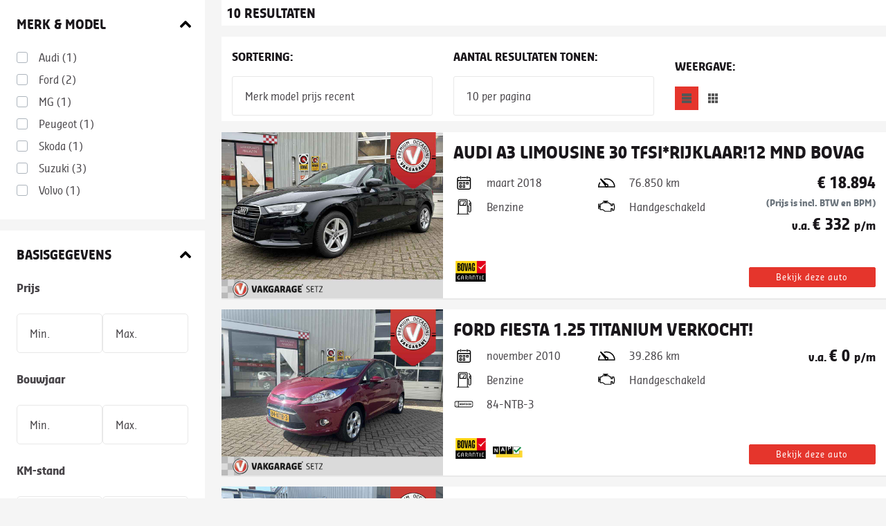

--- FILE ---
content_type: text/html; charset=ISO-8859-1
request_url: https://voorraad.vakgaragesetz.nl/cgi/voertuigen.cgi?site=voorraadlijst&v=5c751ad0&find=merk_re,model_re&merk_re=u:nissan&model_re=u:qashqai
body_size: 11970
content:
<!-- https://voorraad.autodatawheelerdelta.nl/cgi/voertuigen.cgi?site=voorraadlijst;v=24ce2cf8 MD -->
<!DOCTYPE html>
<html lang="en">
  <head>
  
  
  <meta http-equiv="X-UA-Compatible" content="IE=edge" />
    

  <!--? voorraad.vakgaragesetz.nl -->
  <!--?  -->
  <!--? source=vakgarage -->
  <meta charset="utf-8">
  <meta name="viewport" content="width=device-width, initial-scale=1, shrink-to-fit=no">
  <link href="https://fonts.googleapis.com/css?family=Ubuntu:400,700&display=swap" rel="stylesheet">
  <link crossorigin href="https://use.fontawesome.com/releases/v5.13.1/css/all.css" rel="stylesheet" type="text/css" />

  
    
    
    <link rel="stylesheet" type="text/css" href="/css/vakgarage/_cms143423_template2.alles.combined.css" />
     
  

  
  
  <!--[if lt IE 9]><script src="//cdnjs.cloudflare.com/ajax/libs/html5shiv/3.7.2/html5shiv.min.js"></script><![endif]-->
  
  
  <script type="text/javascript" src="/css/voorraadlijsten/voorraadlijst.js"></script>
  
  <script type="text/javascript" src="/js/_cms1515705987_xcms.combined.js"></script>

  <!-- Bootstrap CSS -->
  <script type="text/javascript">var landing_url = "http://www.vakgaragesetz.nl/occasions?url=";</script>

  
  <link rel="icon" href="/css/vakgarage/gfx/fav.png" type="image/png" />
  <link rel="shortcut icon" href="/css/vakgarage/gfx/fav.ico" />
  

  
  <script>
  (function(i,s,o,g,r,a,m){i['GoogleAnalyticsObject']=r;i[r]=i[r]||function(){
  (i[r].q=i[r].q||[]).push(arguments)},i[r].l=1*new Date();a=s.createElement(o),
  m=s.getElementsByTagName(o)[0];a.async=1;a.src=g;m.parentNode.insertBefore(a,m)
  })(window,document,'script','//www.google-analytics.com/analytics.js','ga');

  ga('create', 'UA-35899284-1', 'autodatawheelerdelta.nl');


  ga('set', 'anonymizeIp', true);

  if (getCookie('xdnt') != '1') {
    ga('send', 'pageview', {
      hitCallback: function() {
        doLandingPage();
      }
    });
  }
  setCookie('xdnt', '');

  var dyn_analytics_code = '';




</script>



<!-- Google Tag Manager -->
<script>(function(w,d,s,l,i){w[l]=w[l]||[];w[l].push({'gtm.start':
	new Date().getTime(),event:'gtm.js'});var f=d.getElementsByTagName(s)[0],
	j=d.createElement(s),dl=l!='dataLayer'?'&l='+l:'';j.async=true;j.src=
	'https://www.googletagmanager.com/gtm.js?id='+i+dl;f.parentNode.insertBefore(j,f);

	})(window,document,'script','dataLayer','GTM-NL9KH9K');</script>
    <!-- End Google Tag Manager -->








<script type="text/javascript">
document.addEventListener("DOMContentLoaded", function() {
    // xcms: nominify
forms_data = {
'vraag': {
    'dealer_from': '' || '',
    'dealer_subject': '' || "Bedankt voor uw vraag",
    'alt_rep': '' || '',
    'conversiecode': '',
    'gtm_code': ''
  },
'offerte': {
    'dealer_from': '' || '',
    'dealer_subject': '' || "Bedankt voor uw offerte aanvraag",
    'alt_rep': '' || '',
    'conversiecode': '',
    'gtm_code': ''
  },
'proefrit': {
    'dealer_from': '' || '',
    'dealer_subject': '' || "Bedankt voor uw aanvraag voor een proefrit",
    'alt_rep': '' || '',
    'conversiecode': '',
    'gtm_code': ''
  },
'belterug': {
    'dealer_from': '' || '',
    'dealer_subject': '' || "Bedankt voor uw Bel mij terug'-verzoek",
    'alt_rep': '' || '',
    'conversiecode': '',
    'gtm_code': ''
  },
'leaseofferte': {
    'dealer_from': '' || '',
    'dealer_subject': '' || "Bedankt voor uw leaseofferte aanvraag",
    'alt_rep': '' || '',
    'conversiecode': '',
    'gtm_code': ''
  },
'template2_inruilvoorstel': {
    'dealer_from': '' || '',
    'dealer_subject': '' || 'Bedankt voor uw interesse in een inruilvoorstel',
    'alt_rep': '' || '',
    'conversiecode': '',
    'gtm_code': ''
}, 
'template2_inruilvoorstel_generiek': {
    'dealer_from': '' || '',
    'dealer_subject': '' || 'Bedankt voor uw interesse in een inruilvoorstel',
    'alt_rep': '' || '',
    'conversiecode': '',
    'gtm_code': ''
},
'template2_contact': {
    'dealer_from': '' || '',
    'dealer_subject': '' || "Bedankt voor uw bericht",
    'alt_rep': '' || '',
    'conversiecode': '',
    'gtm_code': ''
  }, 
  'template2_proefrit': {
    'dealer_from': '' || '',
    'dealer_subject': '' || "Bedankt voor uw bericht",
    'alt_rep': '' || '',
    'conversiecode': '',
    'gtm_code': ''
  },
  'template2_contact_generiek': {
    'dealer_from': '' || '',
    'dealer_subject': '' || "Bedankt voor uw bericht",
    'alt_rep': '' || '',
    'conversiecode': '',
    'gtm_code': ''
  }, 
  'template2_proefrit_generiek': {
    'dealer_from': '' || '',
    'dealer_subject': '' || "Bedankt voor uw bericht",
    'alt_rep': '' || '',
    'conversiecode': '',
    'gtm_code': '' 
  },
  'template2_youngtimerleaseofferte': {
    'dealer_from': '' || '',
    'dealer_subject': '' || "Bedankt voor uw bericht",
    'alt_rep': '',
    'conversiecode': '',
    'gtm_code': '' 
  }, 
  'template2_onlinebestellen': {
    'dealer_from': '' || '',
    'dealer_subject': '' || "Bedankt voor uw bericht",
    'alt_rep': '',
    'conversiecode': '',
    'gtm_code': '' 
  },  
'financiallease': {
    'dealer_from': '' || '',
    'dealer_subject': '' || "Bedankt voor uw Financial Lease aanvraag",
    'alt_rep': ('' || '')+',info@financiallease.nl'
  },
  'rosfinanciallease': {
    'dealer_from': '' || '',
    'dealer_subject': '' || "Bedankt voor uw ROS Financial Lease aanvraag",
    'alt_rep': ('' || '')+',info@rosfinance.nl'
  },
  'maxlease': {
    'dealer_from': '' || '',
    'dealer_subject': '' || "Bedankt voor uw Max-Lease Financial Lease aanvraag",
    'alt_rep': ('' || '')+',info@max-lease.nl'
  },
  'anderslenen': {
    'dealer_from': '' || '',
    'dealer_subject': '' || "Bedankt voor uw Financial lease aanvraag",
    'alt_rep': 'aanvragen@lease-spotter.nl'
  },
  'paginadelen': {
    'dealer_from': '' || '',
    'dealer_subject': '' || "Pagina delen",
    'alt_rep': ('' || '')
  },
  x: {}
} 
for (var x in forms_data) {
  for (var y in forms_data[x]) {
    forms_data[x][y] = forms_data[x][y].replace(/\{([a-z0-9_]+)\}/g, "[TMPL_VAR NAME=$1]");
  }
}

    cta_data['id']={merk:'',model:'',uitvoering:'',soort_voertuig:'',foreign_id:'',seo_url:'http://',kenteken:'',image_url:'https://voorraad.autodatawheelerdelta.nl/css/generiek/gfx/fotovolgt.png',dealer_naam:'',dealer_straat:'',dealer_postcode:'',dealer_plaats:'',dealer_tel:'',dealer_fax:'',dealer_email:'',dealer_website:'',voorraadlijst:'5c751ad0',is_website:'0',seo_domain:'voorraad.vakgaragesetz.nl',verkoopprijs:"",looptijd:"",slottermijn:"",leasebedrag:"",bron:getCookie("bron"),seen:'',index:parseInt('')/parseInt(''),device:typeof WURFL=="object"?WURFL.form_factor:"?",x:""};
});
</script>



<style type="text/css">
    :root {
        --primary: ; 
    }
</style>

    

</head>  
<body id="autodata-module" class="container-fluid" style="min-width:100%;width:1px">


<!-- template= -->
<!-- modern_list -->
<!--  -->
<!--  -->
<!--  -->
<!-- filter -->
<!--  -->



<div id="wrapper-carlist" class="row"> 

    <div id="occasionmodule-container" class="col-12 xcontainer-fluid" data-vermogen="">    
            <div class="row" id="occasionmodule" data-surl="/cgi/voertuigen.cgi?site=voorraadlijst;v=5c751ad0;find=merk_re%2Cmodel_re">
    
                
                <div id="filterTop" class="navbar-expand-md d-md-block collapse col-12 col-md-3 pr-0 pr-md-4 p-0">
                    
                      
                  
                    








 


 
 


<!-- xxx -->
<!-- voorraadlijst -->
<!--
 
[][Audi][Audi][][1]
 
[][Ford][Ford][][2]
 
[][MG][MG][][1]
 
[][Peugeot][Peugeot][][1]
 
[][Skoda][Skoda][][1]
 
[][Suzuki][Suzuki][][3]
 
[][Volvo][Volvo][][1]

--> 

<script type="text/javascript">  

    var modellen = {
        
            "Audi":[
        
            
        
            ],"Ford":[
        
            
        
            
        
            ],"MG":[
        
            
        
            ],"Peugeot":[
        
            
        
            ],"Skoda":[
        
            
        
            ],"Suzuki":[
        
            
        
            
        
            
        
            ],"Volvo":[
        
            ]
        
    }
    </script>
    
        <DIV id="filter" class="">
          
          <div id="merkenmodel" class="filtersection full left bg-white mb-3">
                <div class="h6 p-4 filterTitle mb-0 icon-up_bold w-100">Merk & model</div>
    
                <div id="filter_merk" class="filtercategorie full left bg-white">
                        <div class="filterwrapper full left px-4 pb-4">
                        
                            
                            <div class="merk custom-control custom-checkbox" data-merk="Audi" data-merk-org="Audi">
                            <input class="custom-control-input" id="merk_1" type="checkbox" name="merk" value="Audi">
                            <label class="custom-control-label" for="merk_1">Audi  <span class="counting">(1)</span></label>
                            </div> 
                            
                            <div class="merk custom-control custom-checkbox" data-merk="Ford" data-merk-org="Ford">
                            <input class="custom-control-input" id="merk_2" type="checkbox" name="merk" value="Ford">
                            <label class="custom-control-label" for="merk_2">Ford  <span class="counting">(2)</span></label>
                            </div> 
                            
                            <div class="merk custom-control custom-checkbox" data-merk="MG" data-merk-org="MG">
                            <input class="custom-control-input" id="merk_3" type="checkbox" name="merk" value="MG">
                            <label class="custom-control-label" for="merk_3">MG  <span class="counting">(1)</span></label>
                            </div> 
                            
                            <div class="merk custom-control custom-checkbox" data-merk="Peugeot" data-merk-org="Peugeot">
                            <input class="custom-control-input" id="merk_4" type="checkbox" name="merk" value="Peugeot">
                            <label class="custom-control-label" for="merk_4">Peugeot  <span class="counting">(1)</span></label>
                            </div> 
                            
                            <div class="merk custom-control custom-checkbox" data-merk="Skoda" data-merk-org="Skoda">
                            <input class="custom-control-input" id="merk_5" type="checkbox" name="merk" value="Skoda">
                            <label class="custom-control-label" for="merk_5">Skoda  <span class="counting">(1)</span></label>
                            </div> 
                            
                            <div class="merk custom-control custom-checkbox" data-merk="Suzuki" data-merk-org="Suzuki">
                            <input class="custom-control-input" id="merk_6" type="checkbox" name="merk" value="Suzuki">
                            <label class="custom-control-label" for="merk_6">Suzuki  <span class="counting">(3)</span></label>
                            </div> 
                            
                            <div class="merk custom-control custom-checkbox" data-merk="Volvo" data-merk-org="Volvo">
                            <input class="custom-control-input" id="merk_7" type="checkbox" name="merk" value="Volvo">
                            <label class="custom-control-label" for="merk_7">Volvo  <span class="counting">(1)</span></label>
                            </div> 
                            

                        
                    </div>
                    </div>

                    <div id="filter_model" class="filtercategorie full left" style="display: none">
                        
                        
                          
                          <div class="model" data-merk="Audi">
                        
                        
                        
                        
                        
                        <div class="custom-control custom-checkbox">
                          <input class="custom-control-input" id="model_2" data-merk="Audi" type="checkbox" name="model" value="A3">
                          <label class="custom-control-label full left" for="model_2" data-model="A3" data-model-org="A3">A3 <span class="counting">(1)</span></label>
                        </div>
                        
                          
                        
                        
                          </div>
                          <div class="model" data-merk="Ford">
                        
                        
                        
                        
                        
                        <div class="custom-control custom-checkbox">
                          <input class="custom-control-input" id="model_4" data-merk="Ford" type="checkbox" name="model" value="Fiesta">
                          <label class="custom-control-label full left" for="model_4" data-model="Fiesta" data-model-org="Fiesta">Fiesta <span class="counting">(1)</span></label>
                        </div>
                        
                          
                        
                        
                        
                        
                        <div class="custom-control custom-checkbox">
                          <input class="custom-control-input" id="model_5" data-merk="Ford" type="checkbox" name="model" value="Fusion">
                          <label class="custom-control-label full left" for="model_5" data-model="Fusion" data-model-org="Fusion">Fusion <span class="counting">(1)</span></label>
                        </div>
                        
                          
                        
                        
                          </div>
                          <div class="model" data-merk="MG">
                        
                        
                        
                        
                        
                        <div class="custom-control custom-checkbox">
                          <input class="custom-control-input" id="model_7" data-merk="MG" type="checkbox" name="model" value="A VERKOCHT!!">
                          <label class="custom-control-label full left" for="model_7" data-model="A VERKOCHT!!" data-model-org="A VERKOCHT!!">A VERKOCHT!! <span class="counting">(1)</span></label>
                        </div>
                        
                          
                        
                        
                          </div>
                          <div class="model" data-merk="Peugeot">
                        
                        
                        
                        
                        
                        <div class="custom-control custom-checkbox">
                          <input class="custom-control-input" id="model_9" data-merk="Peugeot" type="checkbox" name="model" value="207">
                          <label class="custom-control-label full left" for="model_9" data-model="207" data-model-org="207">207 <span class="counting">(1)</span></label>
                        </div>
                        
                          
                        
                        
                          </div>
                          <div class="model" data-merk="Skoda">
                        
                        
                        
                        
                        
                        <div class="custom-control custom-checkbox">
                          <input class="custom-control-input" id="model_11" data-merk="Skoda" type="checkbox" name="model" value="Fabia">
                          <label class="custom-control-label full left" for="model_11" data-model="Fabia" data-model-org="Fabia">Fabia <span class="counting">(1)</span></label>
                        </div>
                        
                          
                        
                        
                          </div>
                          <div class="model" data-merk="Suzuki">
                        
                        
                        
                        
                        
                        <div class="custom-control custom-checkbox">
                          <input class="custom-control-input" id="model_13" data-merk="Suzuki" type="checkbox" name="model" value="Splash">
                          <label class="custom-control-label full left" for="model_13" data-model="Splash" data-model-org="Splash">Splash <span class="counting">(1)</span></label>
                        </div>
                        
                          
                        
                        
                        
                        
                        <div class="custom-control custom-checkbox">
                          <input class="custom-control-input" id="model_14" data-merk="Suzuki" type="checkbox" name="model" value="Swift">
                          <label class="custom-control-label full left" for="model_14" data-model="Swift" data-model-org="Swift">Swift <span class="counting">(1)</span></label>
                        </div>
                        
                          
                        
                        
                        
                        
                        <div class="custom-control custom-checkbox">
                          <input class="custom-control-input" id="model_15" data-merk="Suzuki" type="checkbox" name="model" value="SX4">
                          <label class="custom-control-label full left" for="model_15" data-model="SX4" data-model-org="SX4">SX4 <span class="counting">(1)</span></label>
                        </div>
                        
                          
                        
                        
                          </div>
                          <div class="model" data-merk="Volvo">
                        
                        
                        
                        
                        
                        <div class="custom-control custom-checkbox">
                          <input class="custom-control-input" id="model_17" data-merk="Volvo" type="checkbox" name="model" value="XC60">
                          <label class="custom-control-label full left" for="model_17" data-model="XC60" data-model-org="XC60">XC60 <span class="counting">(1)</span></label>
                        </div>
                        
                          </div>
                        
                    </div>
          </div>
    
          <div id="basisgegevens" class="filtersection full left bg-white mb-3">
            <div class="h6 p-4 filterTitle mb-0 icon-up_bold w-100">Basisgegevens</div>
    
            
            
            <div id="filter_prijs" class="filtercategorie px-4 pb-4">
                <div class="input-group-prepend row m-0 w-100">
    <div class="w-100 pb-2 font-weight-bold mb-3">Prijs</div>
    <select name="prijs_van" id="" class="custom-select col-6" data-van="">
            <option value="reset" selected>Min.</option>    
            
            <option data-label="0 - 19.000" value="0">0</option>
            
    </select>
    <select name="prijs_tot" id="" class="custom-select col-6" data-tot="">
            <option value="reset" selected>Max.</option>
            
            <option value="19000" data-sid="19000">19000</option>
            
    </select>
</div>
             </div>
             

            

            <div id="filter_bouwjaar" class="filtercategorie px-4 pb-4">
                <div class="input-group-prepend row m-0 w-100">
    <div class="w-100 pb-2 font-weight-bold mb-3">Bouwjaar</div>
    <select name="bouwjaar_van" id="" class="custom-select col-6" data-van="">
            <option value="reset" selected>Min.</option>    
            
            <option data-id="2022" value="2022">2022</option>
            
            <option data-id="2018" value="2018">2018</option>
            
            <option data-id="2011" value="2011">2011</option>
            
            <option data-id="2010" value="2010">2010</option>
            
            <option data-id="2009" value="2009">2009</option>
            
            <option data-id="2008" value="2008">2008</option>
            
            <option data-id="2007" value="2007">2007</option>
            
            <option data-id="1960" value="1960">1960</option>
            
    </select>
    <select name="bouwjaar_tot" id="" class="custom-select col-6" data-tot="">
            <option value="reset" selected>Max.</option>
            
            <option data-id="2022" value="2022" data-sid="2022">2022</option>
            
            <option data-id="2018" value="2018" data-sid="2018">2018</option>
            
            <option data-id="2011" value="2011" data-sid="2011">2011</option>
            
            <option data-id="2010" value="2010" data-sid="2010">2010</option>
            
            <option data-id="2009" value="2009" data-sid="2009">2009</option>
            
            <option data-id="2008" value="2008" data-sid="2008">2008</option>
            
            <option data-id="2007" value="2007" data-sid="2007">2007</option>
            
            <option data-id="1960" value="1960" data-sid="1960">1960</option>
            
    </select> 
</div>
             </div>
            <div id="filter_kmstand" class="filtercategorie px-4 pb-4">
               <div class="input-group-prepend row m-0 w-100">
    <div class="w-100 pb-2 font-weight-bold mb-3">KM-stand</div>
    <select name="kmstand_van" id="" class="custom-select col-6" data-van="">
            <option value="reset" selected>Min.</option>    
            
             
            
             
            <option data-label="5.000 - 15.000" value="5000">5000</option>
              
            
             
            <option data-label="15.000 - 50.000" value="15000">15000</option>
              
            
             
            <option data-label="50.000 - 100.000" value="50000">50000</option>
              
            
             
            <option data-label="100.000 - 125.000" value="100000">100000</option>
              
            
    </select>
    <select name="kmstand_tot" id="" class="custom-select col-6" data-tot="">
            <option value="reset" selected>Max.</option>
            
             
            
             
            <option value="15000" data-sid="15000">15000</option>
             
            
             
            <option value="50000" data-sid="50000">50000</option>
             
            
             
            <option value="100000" data-sid="100000">100000</option>
             
            
             
            <option value="125000" data-sid="125000">125000</option>
             
            
    </select>
</div> 
            </div>
            

    
        <div id="filter_keyword" class="filtercategorie px-4 pb-4 full left input-group">
            <div class="w-100 pb-2 font-weight-bold mb-3">Trefwoord</div> 
            <input type="text" placeholder="Trefwoord" name="keyword" id="" value="" class="form-control col-12" aria-describedby="button-zoeken" />
            <div class="input-group-append row m-0">
                <button class="btn btn-outline-secondary" type="button" id="button-zoeken">Zoeken</button>
            </div>   
        </div>
    

          <div id="autocategorie_filter" class="filtercategorie px-4 pb-4 full left">
            <div class="w-100 pb-2 font-weight-bold mb-3">Categorie</div> 
          <div class="filterwrapper">
          
          <div class="autocategorie custom-control custom-radio" data-autocategorie="AUTO" data-autocategorie-org="AUTO">
            <input class="custom-control-input" id="autocategorie_1" type="radio" name="autocategorie" value="AUTO">
            <label data-name="autocategorie" data-waarde="reset" class="custom-control-label" for="autocategorie_1">Personenauto  <span class="counting" style="display:none">(10)</span></label>
          </div>
          
        </div>
        </div>
        

        

        <div id="carrosserie_soort_filter" class="filtercategorie px-4 pb-4 full left">
                <div class="w-100 pb-2 font-weight-bold mb-3">Carrosserie</div> 
    
        <div class="filterwrapper">
                
                
                
                
                <div class="carrosserie_soort custom-control custom-radio popularCarrosserie" data-label="Hatchback" data-carrosserie_soort="HBCK" data-carrosserie_soort-org="HBCK" data-counter="6">
                  <input class="custom-control-input" id="carrosserie_soort_2" type="radio" name="carrosserie_soort" value="HBCK">
                  <label data-name="carrosserie_soort" data-waarde="reset" class="custom-control-label" for="carrosserie_soort_2"><img class="carrosserie_soort mr-2" src="/css/generiek/carrosserie/hbck.png" style="max-height:20px; position: relative;  bottom: .25rem;" />Hatchback  <span class="counting" style="display:none">(6)</span></label>
                </div>
                
                
                
                <div class="carrosserie_soort custom-control custom-radio popularCarrosserie" data-label="MPV" data-carrosserie_soort="MPV" data-carrosserie_soort-org="MPV" data-counter="1">
                  <input class="custom-control-input" id="carrosserie_soort_3" type="radio" name="carrosserie_soort" value="MPV">
                  <label data-name="carrosserie_soort" data-waarde="reset" class="custom-control-label" for="carrosserie_soort_3"><img class="carrosserie_soort mr-2" src="/css/generiek/carrosserie/mpv.png" style="max-height:20px; position: relative;  bottom: .25rem;" />MPV  <span class="counting" style="display:none">(1)</span></label>
                </div>
                
                
                
                <div class="carrosserie_soort custom-control custom-radio popularCarrosserie" data-label="Stationwagon" data-carrosserie_soort="STAT" data-carrosserie_soort-org="STAT" data-counter="2">
                  <input class="custom-control-input" id="carrosserie_soort_4" type="radio" name="carrosserie_soort" value="STAT">
                  <label data-name="carrosserie_soort" data-waarde="reset" class="custom-control-label" for="carrosserie_soort_4"><img class="carrosserie_soort mr-2" src="/css/generiek/carrosserie/stat.png" style="max-height:20px; position: relative;  bottom: .25rem;" />Stationwagon  <span class="counting" style="display:none">(2)</span></label>
                </div>
                
                
          
                
                
                <div class="carrosserie_soort custom-control custom-radio noPopularCarrosserie" data-label="Cabriolet" data-carrosserie_soort="CABR" data-carrosserie_soort-org="CABR" data-counter="1">
                  <input class="custom-control-input" id="carrosserie_soort_1" type="radio" name="carrosserie_soort" value="CABR">
                  <label data-name="carrosserie_soort" data-waarde="reset" class="custom-control-label" for="carrosserie_soort_1"><img class="carrosserie_soort mr-2" src="/css/generiek/carrosserie/cabr.png" style="max-height:20px; position: relative;  bottom: .25rem;" />Cabriolet  <span class="counting" style="display:none">(1)</span></label>
                </div>
                 
                
                 
                
                 
                
                 
                
          
                
                <a href="#" data-action="scroll" data-target="carrosserie_soort_filter" data-delay="100" data-open="Minder tonen" data-closed="Meer tonen" onclick="return false" class="filterToggleCarrosserieen" data-show="1">Meer tonen</a>
                
              </div>
            </div>
    
        </div>
    
          <div id="eigenschappen" class="filtersection full left bg-white mb-3">
            <div class="h6 p-4 filterTitle mb-0 icon-up_bold w-100">Eigenschappen</div>
     
            <div id="brandstof_filter" class="filtercategorie px-4 pb-4 full left">
                <div class="w-100 pb-2 font-weight-bold mb-3">Brandstof</div> 
                <div class="filterwrapper">
                
                
                <div class="brandstof custom-control custom-radio popularBrandstof" data-label="Benzine" data-brandstof="B" data-brandstof-org="B" data-counter="10">
                    <input class="custom-control-input" id="brandstof_1" type="radio" name="brandstof" value="B">
                    <label data-name="brandstof" data-waarde="reset" class="custom-control-label" for="brandstof_1">Benzine  <span class="counting" style="display:none">(10)</span></label>
                  </div>
                  
                  
            
                  
                   
                  
            
                  
                  <a href="#" data-action="scroll" data-target="brandstof_filter" data-delay="100" data-open="Minder tonen" data-closed="Meer tonen" onclick="return false" class="filterToggleBrandstof" data-show="1">Meer tonen</a>
                  
                  </div>
            </div>
    
    
    
          <div id="transmissie_filter" class="filtercategorie px-4 pb-4 full left">
              <div class="w-100 pb-2 font-weight-bold mb-3">Transmissie</div> 
            <div class="filterwrapper">
            
            <div class="transmissie custom-control custom-radio" data-transmissie="A" data-transmissie-org="A">
              <input class="custom-control-input" id="transmissie_1" type="radio" name="transmissie" value="A">
              <label data-name="transmissie" data-waarde="reset" class="custom-control-label" for="transmissie_1">Automaat  <span class="counting" style="display:none">(2)</span></label>
            </div>
            
            <div class="transmissie custom-control custom-radio" data-transmissie="H" data-transmissie-org="H">
              <input class="custom-control-input" id="transmissie_2" type="radio" name="transmissie" value="H">
              <label data-name="transmissie" data-waarde="reset" class="custom-control-label" for="transmissie_2">Handgeschakeld  <span class="counting" style="display:none">(8)</span></label>
            </div>
            
          </div>
        </div>
        <div id="kleur_basis_filter" class="filtercategorie px-4 pb-4 full left">
              <div class="w-100 pb-2 font-weight-bold mb-3">Kleur</div> 
            <div class="filterwrapper">
            
            <div class="kleur_basis custom-control custom-radio" data-kleur_basis="Blauw" data-kleur_basis-org="Blauw">
              <input class="custom-control-input" id="kleur_basis_1" type="radio" name="kleur_basis" value="Blauw">
              <label data-name="kleur_basis" data-waarde="reset" class="custom-control-label" for="kleur_basis_1">Blauw  <span class="counting" style="display:none">(2)</span></label>
            </div>
            
            <div class="kleur_basis custom-control custom-radio" data-kleur_basis="Grijs" data-kleur_basis-org="Grijs">
              <input class="custom-control-input" id="kleur_basis_2" type="radio" name="kleur_basis" value="Grijs">
              <label data-name="kleur_basis" data-waarde="reset" class="custom-control-label" for="kleur_basis_2">Grijs  <span class="counting" style="display:none">(3)</span></label>
            </div>
            
            <div class="kleur_basis custom-control custom-radio" data-kleur_basis="Groen / Turquoise" data-kleur_basis-org="Groen / Turquoise">
              <input class="custom-control-input" id="kleur_basis_3" type="radio" name="kleur_basis" value="Groen / Turquoise">
              <label data-name="kleur_basis" data-waarde="reset" class="custom-control-label" for="kleur_basis_3">Groen / Turquoise  <span class="counting" style="display:none">(1)</span></label>
            </div>
            
            <div class="kleur_basis custom-control custom-radio" data-kleur_basis="Rood" data-kleur_basis-org="Rood">
              <input class="custom-control-input" id="kleur_basis_4" type="radio" name="kleur_basis" value="Rood">
              <label data-name="kleur_basis" data-waarde="reset" class="custom-control-label" for="kleur_basis_4">Rood  <span class="counting" style="display:none">(2)</span></label>
            </div>
            
            <div class="kleur_basis custom-control custom-radio" data-kleur_basis="Zwart" data-kleur_basis-org="Zwart">
              <input class="custom-control-input" id="kleur_basis_5" type="radio" name="kleur_basis" value="Zwart">
              <label data-name="kleur_basis" data-waarde="reset" class="custom-control-label" for="kleur_basis_5">Zwart  <span class="counting" style="display:none">(2)</span></label>
            </div>
            
          </div>
        </div>
        <div id="filter_aantal_zitplaatsen" class="filtercategorie px-4 pb-4">
            <div class="input-group-prepend row m-0 w-100">
    <div class="w-100 pb-2 font-weight-bold mb-3">Aantal zitplaatsen</div>
    <select name="aantal_zitplaatsen_van" id="" class="custom-select col-6" data-van="">
            <option value="reset" selected>Min.</option>    
            
             
            <option data-label="2" value="2">2</option>
              
            
             
            <option data-label="4" value="4">4</option>
              
            
             
            <option data-label="5" value="5">5</option>
              
            
    </select>
    <select name="aantal_zitplaatsen_tot" id="" class="custom-select col-6" data-tot="">
            <option value="reset" selected>Max.</option>
            
             
            <option value="2" data-sid="2">2</option>
             
            
             
            <option value="4" data-sid="4">4</option>
             
            
             
            <option value="5" data-sid="5">5</option>
             
            
    </select>
</div> 
            </div>
        <div id="filter_aantal_deuren" class="filtercategorie px-4 pb-4">
            <div class="input-group-prepend row m-0 w-100">
    <div class="w-100 pb-2 font-weight-bold mb-3">Aantal deuren</div>
    <select name="aantal_deuren_van" id="" class="custom-select col-6" data-van="">
            <option value="reset" selected>Min.</option>    
            
             
            <option data-label="2" value="2">2</option>
              
            
             
            <option data-label="4" value="4">4</option>
              
            
             
            <option data-label="5" value="5">5</option>
              
            
    </select>
    <select name="aantal_deuren_tot" id="" class="custom-select col-6" data-tot="">
            <option value="reset" selected>Max.</option>
            
             
            <option value="2" data-sid="2">2</option>
             
            
             
            <option value="4" data-sid="4">4</option>
             
            
             
            <option value="5" data-sid="5">5</option>
             
            
    </select>
</div> 
            </div>
        </div>
    
    
        <div id="techniek" class="filtersection full left bg-white mb-3">
            <div class="h6 p-4 filterTitle mb-0 icon-up_bold w-100">Techniek</div>
            <div id="filter_motor_vermogen" class="filtercategorie px-4 pb-4">
                    <div class="input-group-prepend row m-0 w-100">
    <div class="w-100 pb-2 font-weight-bold mb-3">Motorvermogen (kW)</div>
    <select name="motor_vermogen_van" id="" class="custom-select col-6" data-van="">
            <option value="reset" selected>Min.</option>    
            
             
            
             
            <option data-label="60 - 70" value="60">60</option>
              
            
             
            <option data-label="70 - 80" value="70">70</option>
              
            
             
            <option data-label="80 - 90" value="80">80</option>
              
            
             
            <option data-label="90 - 200" value="90">90</option>
              
            
    </select>
    <select name="motor_vermogen_tot" id="" class="custom-select col-6" data-tot="">
            <option value="reset" selected>Max.</option>
            
             
            
             
            <option value="70" data-sid="70">70</option>
             
            
             
            <option value="80" data-sid="80">80</option>
             
            
             
            <option value="90" data-sid="90">90</option>
             
            
             
            <option value="200" data-sid="200">200</option>
             
            
    </select>
</div> 
            </div>
            <div id="filter_treklast_ongeremd" class="filtercategorie px-4 pb-4">
                    <div class="input-group-prepend row m-0 w-100">
    <div class="w-100 pb-2 font-weight-bold mb-3">Treklast ongeremd (kg)</div>
    <select name="treklast_ongeremd_van" id="" class="custom-select col-6" data-van="">
            <option value="reset" selected>Min.</option>    
            
    </select>
    <select name="treklast_ongeremd_tot" id="" class="custom-select col-6" data-tot="">
            <option value="reset" selected>Max.</option>
            
    </select>
</div> 
            </div>
            <div id="filter_treklast" class="filtercategorie px-4 pb-4">
                    <div class="input-group-prepend row m-0 w-100">
    <div class="w-100 pb-2 font-weight-bold mb-3">Treklast geremd (kg)</div>
    <select name="treklast_van" id="" class="custom-select col-6" data-van="">
            <option value="reset" selected>Min.</option>    
            
    </select>
    <select name="treklast_tot" id="" class="custom-select col-6" data-tot="">
            <option value="reset" selected>Max.</option>
            
    </select>
</div> 
            </div>
            

            </div>   
            
            <div id="garantie" class="filtersection full left bg-white mb-3">
                <div class="h6 p-4 filterTitle mb-0 icon-up_bold w-100">Garantie</div>
                <div id="filter_garantie" class="filtercategorie px-4 pb-4 full left">

                    <div class="custom-control custom-checkbox">
                        <input class="custom-control-input" id="bovaggarantie_filter" type="checkbox" name="bovaggarantie" value="J">
                        <label class="custom-control-label" for="bovaggarantie_filter">BOVAG garantie</label>
                    </div>
                    

                    


                    
                    <div class="custom-control custom-checkbox">
                        <!--<input class="custom-control-input" id="vakgarage" type="checkbox" name="vakgarage" value="Vakgarant"-->
                        <input class="custom-control-input" id="vakgarage_filter" type="checkbox" name="vakgarage" value="J">
                        <label class="custom-control-label" for="vakgarage_filter">Vakgarant Premium Occasion</label>
                    </div>
                    


                </div>
            </div>

            <div id="optiefilter" class="filtersection full left bg-white mb-3"> 
                <div class="h6 p-4 filterTitle mb-0 icon-up_bold w-100">Opties</div>

                <div id="filter_accessoires" class="filtercategorie px-4 pb-4 float-left">
                
                </div>
            </div>

          </DIV> 
                </div>
    
                <button class="wijzig-zoekopdracht d-inline d-md-none float-left btn btn-md btn-secondary w-100 position-fixed fixed-top icon-wijzig-zoekopdracht" type="button" data-toggle="collapse" data-target="#filterTop" aria-expanded="false"><span class="navbar-toggler-x"></span><span class="filter-original">Wijzig zoekopdracht</span><span class="filter-open" style="display:none">Toon 10 resultaten</span></button>
                
         
    
                <div id="infinitescroll" class="col-12 col-md-9" data-iurl="/cgi/voertuigen.cgi?site=voorraadlijst;v=5c751ad0;find=merk_re%2Cmodel_re">
                    <div class="row px-2 px-md-0 bg-white mb-3" id="activeFilters">
                        <div class="appenden col-12"> 
        
    
        
    
        
    
        
    
        
    
        
    
        
    
        
    
        
    
        
    
        
    
        
    
        
        
        
        
        
        
        
        
        
        
        
        
        
        
        
        
        
        
        
        
        
        
        
        
        
        
        
        
        
        
        
        
        
        
        
        
        
        
        </div> 
    
                        
                          
                        
    
                        <div class="col-12 col-md-3 mt-3 mt-md-0 px-0">
                            <div class="h6 p-2 mb-0">10 resultaten</div>
                        </div>
      
                    </div>
                    
                    <div class="row mb-3 mt-0 mt-md-0 d-flex pb-2 align-items-end bg-white">
                        <div class="col-12 col-md-4">
                            <div class="form-group">
                                <label for="" class="col-form-label mr-1 xd-none xd-xl-block h5 w-100 font-weight-bold">Sortering:</label>
                                <select name="sort" id="sort" class="custom-select rounded w-100">
                                    <optgroup label="Sorteer op" class="d-xl-none"></optgroup>
                                    <option value="merk;sort=model;sort=prijs;sort=date_create">Merk model prijs recent</option>
                                    <option value="prijs;sort_dir=up">Prijs &uarr;</option>
                                    <option value="prijs;sort_dir=down">Prijs &darr;</option>
                                    <option value="bouwjaar;sort_dir=up">Bouwjaar &uarr;</option>
                                    <option value="bouwjaar;sort_dir=down">Bouwjaar &darr;</option>
                                    <option value="kmstand;sort_dir=up">Kmstand &uarr;</option>
                                    <option value="kmstand;sort_dir=down">Kmstand &darr;</option>
                                    <option value="date_create;sort_dir=up">Recent &uarr;</option>
                                    <option value="date_create;sort_dir=down">Recent &darr;</option>
                                    </select>
                            </div>
                        </div>
                        <div class="col-12 col-md-4">
                            <div class="form-group">
                                <label for="" class="col-form-label mr-1 d-none d-xl-block h5 w-100 font-weight-bold">Aantal resultaten tonen:</label>
                                <select name="perpage" id="perpage" class="custom-select rounded w-100">
                                    <optgroup label="Aantal resultaten" class="d-xl-none"></optgroup>
                                    <option value="10">10 per pagina</option>
                                    <option value="20">20 per pagina</option>
                                    <option value="30">30 per pagina</option>
                                    <option value="40">40 per pagina</option>
                                    <option value="50">50 per pagina</option>
                                    </select>
                            </div>
                        </div>
                        <div class="col-12 col-md-4 d-none d-md-block">
                            <div>
                                <label for="" class="col-form-label mr-1 d-none d-xl-block h5 w-100 font-weight-bold">Weergave:</label>

                                <label for="lijstweergave"> 
                                    <img class="weergave lijst-checked bg-primary" data-weergave="lijst" src="/css/voorraadlijsten/template2/lijst.png" />
                                    <input type="radio" style="display:none" name="weergave" value="list" id="lijstweergave" checked/>
                                </label>
                                                     
                                <label for="galerijweergave"> 
                                    <img class="weergave" data-weergave="galerij" src="/css/voorraadlijsten/template2/galerij.png" />
                                    <input type="radio" style="display:none" name="weergave" value="galerij" id="galerijweergave" />
                                </label>
    
                            </div>
                        </div>
                    </div>
    
        


    
     
<div class="row mb-3 bg-white resultaat result" data-detailurl="/audi/a3/occ19262072-5c751ad0" data-absdetailurl="https://voorraad.vakgaragesetz.nl/audi/a3/occ19262072-5c751ad0"> 
    <div class="col-12 col-md-4 px-0 my-auto">
       <a href="https://voorraad.vakgaragesetz.nl/audi/a3/occ19262072-5c751ad0"><img src="/static-storage2/autodata/images/occasions-module/72/19262072_1.jpg?1255217746" class="img-fluid" /></a>
    </div>

    <div class="col-12 col-md-8">  
        <div class="row h-100 py-3">
      <div class="h3 w-100 col-12 mb-0">
          <a class="toDetail kleur2" href="https://voorraad.vakgaragesetz.nl/audi/a3/occ19262072-5c751ad0">Audi A3 LIMOUSINE 30 TFSI*RIJKLAAR!12 MND BOVAG GAR.* </a>
      </div>

        <ul class="col-12 pr-0 list-unstyled float-left important_specs col-md-8" data-required="bouwjaar kenteken kmstand kleur brandstof transmissie carrosserievorm btw_marge">
            
            
            
            <li class="icon-bouwjaar pl-5 py-1"><span class="d-none d-md-inline">maart</span><span class="d-inline">&nbsp;2018</span></li>
            <li class="icon-kmstand pl-5 py-1">76.850 km</li>
            <li class="icon-brandstof pl-5 py-1">Benzine</li>
            <li class="icon-transmissie pl-5 py-1">Handgeschakeld</li>
            
            

            

        </ul>

        <div class="col-12 text-right col-md-4">
            <div class="mb-0 py-1">    <!--? verk_part actieprijs bouwjaar kenteken kmstand kleur brandstof transmissie carrosserievorm btw_marge --> 

    
         

        
        <div class="d-block prijs h4" data-prijs="Verkoopprijs">
            <span class="d-inline valuta">&euro;</span>
            <span class="prijs_value prijs_nd txt-btw">18.894</span>
            <!--? 18.894 -->
        </div>
        

        

        

        

        

        

        
        <div class="d-block prijs h4" data-prijs="Financial lease" alt="Financial lease" title="Financial lease" data-type="mnd">

            <span class="d-inline valuta">&euro;</span>

            

            <!-- 1339.92 -->
            <!-- 498.74 -->
            <!-- 331.57 -->
            <!-- 1106.84 -->
            <!-- 422.16 -->
            <!-- 292.08 -->
            

         
        

        
        
        
        <span class="prijs_value dtcapi">
            332
            
            
       </span> 
        


        </div>
        
        
        
        
        
        
        
        
        
    
                <div class="d-block" id="prijsrjl" style="display:flex"></div>
            </div>
            
        </div> 

        <div class="col-12 col-md-8 mt-auto"> 
          <div class="garantielabels">
              

              
                <img src="/css/voorraadlijsten/template2/bovag_garantie.png" class="bovag" />
                

              <!--LIVE VERSIE VAKGARAGE VAKGARANT -->
              
                
              
              <!--/LIVE VERSIE VAKGARAGE VAKGARANT -->


               

          </div>
        </div>

        <div class="col-12 col-md-4 mt-auto">
        
        
        

        
        <a href="https://voorraad.vakgaragesetz.nl/audi/a3/occ19262072-5c751ad0" class="btn btn-sm btn-primary w-100">Bekijk deze auto</a>
        </div>

    </div>
</div>

</div>

<script>
    var prijsverkoop = 18894;
    //console.log(prijsverkoop);
    prices.push(prijsverkoop);
   </script>

 
<div class="row mb-3 bg-white resultaat result" data-detailurl="/ford/fiesta/occ20033283-5c751ad0" data-absdetailurl="https://voorraad.vakgaragesetz.nl/ford/fiesta/occ20033283-5c751ad0"> 
    <div class="col-12 col-md-4 px-0 my-auto">
       <a href="https://voorraad.vakgaragesetz.nl/ford/fiesta/occ20033283-5c751ad0"><img src="/static-storage1/autodata/images/occasions-module/83/20033283_1.jpg?3271558053" class="img-fluid lazyload" /></a>
    </div>

    <div class="col-12 col-md-8">  
        <div class="row h-100 py-3">
      <div class="h3 w-100 col-12 mb-0">
          <a class="toDetail kleur2" href="https://voorraad.vakgaragesetz.nl/ford/fiesta/occ20033283-5c751ad0">Ford Fiesta 1.25 TITANIUM VERKOCHT! </a>
      </div>

        <ul class="col-12 pr-0 list-unstyled float-left important_specs col-md-8" data-required="bouwjaar kenteken kmstand kleur brandstof transmissie carrosserievorm btw_marge">
            
            
            
            <li class="icon-bouwjaar pl-5 py-1"><span class="d-none d-md-inline">november</span><span class="d-inline">&nbsp;2010</span></li>
            <li class="icon-kmstand pl-5 py-1">39.286 km</li>
            <li class="icon-brandstof pl-5 py-1">Benzine</li>
            <li class="icon-transmissie pl-5 py-1">Handgeschakeld</li>
            <li class="icon-kenteken pl-5 py-1">84-NTB-3</li>
            

            

        </ul>

        <div class="col-12 text-right col-md-4">
            <div class="mb-0 py-1">    <!--? verk_part actieprijs bouwjaar kenteken kmstand kleur brandstof transmissie carrosserievorm btw_marge --> 

    
         

        

        

        

        

        

        

        
        <div class="d-block prijs h4" data-prijs="Financial lease" alt="Financial lease" title="Financial lease" data-type="mnd">

            <span class="d-inline valuta">&euro;</span>

            

            <!-- 0.00 -->
            <!-- 0.00 -->
            <!-- 0.00 -->
            <!--  -->
            <!--  -->
            <!--  -->
            

         
        

        
        
        
        <span class="prijs_value dtcapi">
            0
            
            
       </span> 
        


        </div>
        
        
        
        
        
        
        
        
        
    
                <div class="d-block" id="prijsrjl" style="display:flex"></div>
            </div>
            
        </div> 

        <div class="col-12 col-md-8 mt-auto"> 
          <div class="garantielabels">
              

              
                <img src="/css/voorraadlijsten/template2/bovag_garantie.png" class="bovag" />
                <img src="/css/voorraadlijsten/template2/nap_weblabel.png" class="nap" />

              <!--LIVE VERSIE VAKGARAGE VAKGARANT -->
              
                
              
              <!--/LIVE VERSIE VAKGARAGE VAKGARANT -->


               

          </div>
        </div>

        <div class="col-12 col-md-4 mt-auto">
        
        
        

        
        <a href="https://voorraad.vakgaragesetz.nl/ford/fiesta/occ20033283-5c751ad0" class="btn btn-sm btn-primary w-100">Bekijk deze auto</a>
        </div>

    </div>
</div>

</div>

<script>
    var prijsverkoop = ;
    //console.log(prijsverkoop);
    prices.push(prijsverkoop);
   </script>

 
<div class="row mb-3 bg-white resultaat result" data-detailurl="/ford/fusion/occ19804171-5c751ad0" data-absdetailurl="https://voorraad.vakgaragesetz.nl/ford/fusion/occ19804171-5c751ad0"> 
    <div class="col-12 col-md-4 px-0 my-auto">
       <a href="https://voorraad.vakgaragesetz.nl/ford/fusion/occ19804171-5c751ad0"><img src="/static-storage1/autodata/images/occasions-module/71/19804171_1.jpg?1255799417" class="img-fluid lazyload" /></a>
    </div>

    <div class="col-12 col-md-8">  
        <div class="row h-100 py-3">
      <div class="h3 w-100 col-12 mb-0">
          <a class="toDetail kleur2" href="https://voorraad.vakgaragesetz.nl/ford/fusion/occ19804171-5c751ad0">Ford Fusion 1.4-16V CHAMPION </a>
      </div>

        <ul class="col-12 pr-0 list-unstyled float-left important_specs col-md-8" data-required="bouwjaar kenteken kmstand kleur brandstof transmissie carrosserievorm btw_marge">
            
            
            
            <li class="icon-bouwjaar pl-5 py-1"><span class="d-none d-md-inline">februari</span><span class="d-inline">&nbsp;2007</span></li>
            <li class="icon-kmstand pl-5 py-1">101.261 km</li>
            <li class="icon-brandstof pl-5 py-1">Benzine</li>
            <li class="icon-transmissie pl-5 py-1">Handgeschakeld</li>
            <li class="icon-kenteken pl-5 py-1">22-TV-RX</li>
            

            

        </ul>

        <div class="col-12 text-right col-md-4">
            <div class="mb-0 py-1">    <!--? verk_part actieprijs bouwjaar kenteken kmstand kleur brandstof transmissie carrosserievorm btw_marge --> 

    
         

        

        

        

        

        

        

        
        <div class="d-block prijs h4" data-prijs="Financial lease" alt="Financial lease" title="Financial lease" data-type="mnd">

            <span class="d-inline valuta">&euro;</span>

            

            <!-- 0.00 -->
            <!-- 0.00 -->
            <!-- 0.00 -->
            <!--  -->
            <!--  -->
            <!--  -->
            

         
        

        
        
        
        <span class="prijs_value dtcapi">
            0
            
            
       </span> 
        


        </div>
        
        
        
        
        
        
        
        
        
    
                <div class="d-block" id="prijsrjl" style="display:flex"></div>
            </div>
            
        </div> 

        <div class="col-12 col-md-8 mt-auto"> 
          <div class="garantielabels">
              

              
                <img src="/css/voorraadlijsten/template2/bovag_garantie.png" class="bovag" />
                <img src="/css/voorraadlijsten/template2/nap_weblabel.png" class="nap" />

              <!--LIVE VERSIE VAKGARAGE VAKGARANT -->
              
                
              
              <!--/LIVE VERSIE VAKGARAGE VAKGARANT -->


               

          </div>
        </div>

        <div class="col-12 col-md-4 mt-auto">
        
        
        

        
        <a href="https://voorraad.vakgaragesetz.nl/ford/fusion/occ19804171-5c751ad0" class="btn btn-sm btn-primary w-100">Bekijk deze auto</a>
        </div>

    </div>
</div>

</div>

<script>
    var prijsverkoop = ;
    //console.log(prijsverkoop);
    prices.push(prijsverkoop);
   </script>

 
<div class="row mb-3 bg-white resultaat result" data-detailurl="/mg/a-verkocht/occ19959831-5c751ad0" data-absdetailurl="https://voorraad.vakgaragesetz.nl/mg/a-verkocht/occ19959831-5c751ad0"> 
    <div class="col-12 col-md-4 px-0 my-auto">
       <a href="https://voorraad.vakgaragesetz.nl/mg/a-verkocht/occ19959831-5c751ad0"><img src="/static-storage1/autodata/images/occasions-module/31/19959831_1.jpg?317674845" class="img-fluid lazyload" /></a>
    </div>

    <div class="col-12 col-md-8">  
        <div class="row h-100 py-3">
      <div class="h3 w-100 col-12 mb-0">
          <a class="toDetail kleur2" href="https://voorraad.vakgaragesetz.nl/mg/a-verkocht/occ19959831-5c751ad0">MG A VERKOCHT!! 1500 </a>
      </div>

        <ul class="col-12 pr-0 list-unstyled float-left important_specs col-md-8" data-required="bouwjaar kenteken kmstand kleur brandstof transmissie carrosserievorm btw_marge">
            
            
            
            <li class="icon-bouwjaar pl-5 py-1"><span class="d-none d-md-inline">juni</span><span class="d-inline">&nbsp;1960</span></li>
            <li class="icon-kmstand pl-5 py-1">12.180 km</li>
            <li class="icon-brandstof pl-5 py-1">Benzine</li>
            <li class="icon-transmissie pl-5 py-1">Handgeschakeld</li>
            <li class="icon-kenteken pl-5 py-1">AE-00-89</li>
            

            

        </ul>

        <div class="col-12 text-right col-md-4">
            <div class="mb-0 py-1">    <!--? verk_part actieprijs bouwjaar kenteken kmstand kleur brandstof transmissie carrosserievorm btw_marge --> 

    
         

        

        

        

        

        

        

        
        <div class="d-block prijs h4" data-prijs="Financial lease" alt="Financial lease" title="Financial lease" data-type="mnd">

            <span class="d-inline valuta">&euro;</span>

            

            <!-- 0.00 -->
            <!-- 0.00 -->
            <!-- 0.00 -->
            <!--  -->
            <!--  -->
            <!--  -->
            

         
        

        
        
        
        <span class="prijs_value dtcapi">
            0
            
            
       </span> 
        


        </div>
        
        
        
        
        
        
        
        
        
    
                <div class="d-block" id="prijsrjl" style="display:flex"></div>
            </div>
            
        </div> 

        <div class="col-12 col-md-8 mt-auto"> 
          <div class="garantielabels">
              

              
                
                

              <!--LIVE VERSIE VAKGARAGE VAKGARANT -->
              
                
              
              <!--/LIVE VERSIE VAKGARAGE VAKGARANT -->


               

          </div>
        </div>

        <div class="col-12 col-md-4 mt-auto">
        
        
        

        
        <a href="https://voorraad.vakgaragesetz.nl/mg/a-verkocht/occ19959831-5c751ad0" class="btn btn-sm btn-primary w-100">Bekijk deze auto</a>
        </div>

    </div>
</div>

</div>

<script>
    var prijsverkoop = ;
    //console.log(prijsverkoop);
    prices.push(prijsverkoop);
   </script>

 
<div class="row mb-3 bg-white resultaat result" data-detailurl="/peugeot/207/occ19957702-5c751ad0" data-absdetailurl="https://voorraad.vakgaragesetz.nl/peugeot/207/occ19957702-5c751ad0"> 
    <div class="col-12 col-md-4 px-0 my-auto">
       <a href="https://voorraad.vakgaragesetz.nl/peugeot/207/occ19957702-5c751ad0"><img src="/static-storage2/autodata/images/occasions-module/02/19957702_1.jpg?1442682455" class="img-fluid lazyload" /></a>
    </div>

    <div class="col-12 col-md-8">  
        <div class="row h-100 py-3">
      <div class="h3 w-100 col-12 mb-0">
          <a class="toDetail kleur2" href="https://voorraad.vakgaragesetz.nl/peugeot/207/occ19957702-5c751ad0">Peugeot 207 SW 1.6 VTI XS PANORAMADAK VERKOCHT! </a>
      </div>

        <ul class="col-12 pr-0 list-unstyled float-left important_specs col-md-8" data-required="bouwjaar kenteken kmstand kleur brandstof transmissie carrosserievorm btw_marge">
            
            
            
            <li class="icon-bouwjaar pl-5 py-1"><span class="d-none d-md-inline">september</span><span class="d-inline">&nbsp;2008</span></li>
            <li class="icon-kmstand pl-5 py-1">100.273 km</li>
            <li class="icon-brandstof pl-5 py-1">Benzine</li>
            <li class="icon-transmissie pl-5 py-1">Handgeschakeld</li>
            <li class="icon-kenteken pl-5 py-1">17-GXP-2</li>
            

            

        </ul>

        <div class="col-12 text-right col-md-4">
            <div class="mb-0 py-1">    <!--? verk_part actieprijs bouwjaar kenteken kmstand kleur brandstof transmissie carrosserievorm btw_marge --> 

    
         

        

        

        

        

        

        

        
        <div class="d-block prijs h4" data-prijs="Financial lease" alt="Financial lease" title="Financial lease" data-type="mnd">

            <span class="d-inline valuta">&euro;</span>

            

            <!-- 0.00 -->
            <!-- 0.00 -->
            <!-- 0.00 -->
            <!--  -->
            <!--  -->
            <!--  -->
            

         
        

        
        
        
        <span class="prijs_value dtcapi">
            0
            
            
       </span> 
        


        </div>
        
        
        
        
        
        
        
        
        
    
                <div class="d-block" id="prijsrjl" style="display:flex"></div>
            </div>
            
        </div> 

        <div class="col-12 col-md-8 mt-auto"> 
          <div class="garantielabels">
              

              
                <img src="/css/voorraadlijsten/template2/bovag_garantie.png" class="bovag" />
                

              <!--LIVE VERSIE VAKGARAGE VAKGARANT -->
              
                
              
              <!--/LIVE VERSIE VAKGARAGE VAKGARANT -->


               

          </div>
        </div>

        <div class="col-12 col-md-4 mt-auto">
        
        
        

        
        <a href="https://voorraad.vakgaragesetz.nl/peugeot/207/occ19957702-5c751ad0" class="btn btn-sm btn-primary w-100">Bekijk deze auto</a>
        </div>

    </div>
</div>

</div>

<script>
    var prijsverkoop = ;
    //console.log(prijsverkoop);
    prices.push(prijsverkoop);
   </script>

 
<div class="row mb-3 bg-white resultaat result" data-detailurl="/skoda/fabia/occ19557545-5c751ad0" data-absdetailurl="https://voorraad.vakgaragesetz.nl/skoda/fabia/occ19557545-5c751ad0"> 
    <div class="col-12 col-md-4 px-0 my-auto">
       <a href="https://voorraad.vakgaragesetz.nl/skoda/fabia/occ19557545-5c751ad0"><img src="/static-storage1/autodata/images/occasions-module/45/19557545_1.jpg?4108887277" class="img-fluid lazyload" /></a>
    </div>

    <div class="col-12 col-md-8">  
        <div class="row h-100 py-3">
      <div class="h3 w-100 col-12 mb-0">
          <a class="toDetail kleur2" href="https://voorraad.vakgaragesetz.nl/skoda/fabia/occ19557545-5c751ad0">Skoda Fabia 1.0 TSI AMBITION AUTOMAAT VERKOCHT!! </a>
      </div>

        <ul class="col-12 pr-0 list-unstyled float-left important_specs col-md-8" data-required="bouwjaar kenteken kmstand kleur brandstof transmissie carrosserievorm btw_marge">
            
            
            
            <li class="icon-bouwjaar pl-5 py-1"><span class="d-none d-md-inline">mei</span><span class="d-inline">&nbsp;2022</span></li>
            <li class="icon-kmstand pl-5 py-1">2.917 km</li>
            <li class="icon-brandstof pl-5 py-1">Benzine</li>
            <li class="icon-transmissie pl-5 py-1">Automaat</li>
            <li class="icon-kenteken pl-5 py-1">P-200-RL</li>
            

            

        </ul>

        <div class="col-12 text-right col-md-4">
            <div class="mb-0 py-1">    <!--? verk_part actieprijs bouwjaar kenteken kmstand kleur brandstof transmissie carrosserievorm btw_marge --> 

    
         

        

        

        

        

        

        

        
        <div class="d-block prijs h4" data-prijs="Financial lease" alt="Financial lease" title="Financial lease" data-type="mnd">

            <span class="d-inline valuta">&euro;</span>

            

            <!-- 0.00 -->
            <!-- 0.00 -->
            <!-- 0.00 -->
            <!-- 0.00 -->
            <!-- 0.00 -->
            <!-- 0.00 -->
            

         
        

        
        
        
        <span class="prijs_value dtcapi">
            0
            
            
       </span> 
        


        </div>
        
        
        
        
        
        
        
        
        
    
                <div class="d-block" id="prijsrjl" style="display:flex"></div>
            </div>
            
        </div> 

        <div class="col-12 col-md-8 mt-auto"> 
          <div class="garantielabels">
              

              
                <img src="/css/voorraadlijsten/template2/bovag_garantie.png" class="bovag" />
                <img src="/css/voorraadlijsten/template2/nap_weblabel.png" class="nap" />

              <!--LIVE VERSIE VAKGARAGE VAKGARANT -->
              
                
              
              <!--/LIVE VERSIE VAKGARAGE VAKGARANT -->


               

          </div>
        </div>

        <div class="col-12 col-md-4 mt-auto">
        
        
        

        
        <a href="https://voorraad.vakgaragesetz.nl/skoda/fabia/occ19557545-5c751ad0" class="btn btn-sm btn-primary w-100">Bekijk deze auto</a>
        </div>

    </div>
</div>

</div>

<script>
    var prijsverkoop = ;
    //console.log(prijsverkoop);
    prices.push(prijsverkoop);
   </script>

 
<div class="row mb-3 bg-white resultaat result" data-detailurl="/suzuki/splash/occ20033278-5c751ad0" data-absdetailurl="https://voorraad.vakgaragesetz.nl/suzuki/splash/occ20033278-5c751ad0"> 
    <div class="col-12 col-md-4 px-0 my-auto">
       <a href="https://voorraad.vakgaragesetz.nl/suzuki/splash/occ20033278-5c751ad0"><img src="/static-storage2/autodata/images/occasions-module/78/20033278_1.jpg?78039744" class="img-fluid lazyload" /></a>
    </div>

    <div class="col-12 col-md-8">  
        <div class="row h-100 py-3">
      <div class="h3 w-100 col-12 mb-0">
          <a class="toDetail kleur2" href="https://voorraad.vakgaragesetz.nl/suzuki/splash/occ20033278-5c751ad0">Suzuki Splash 1.20 VVT VERKOCHT! </a>
      </div>

        <ul class="col-12 pr-0 list-unstyled float-left important_specs col-md-8" data-required="bouwjaar kenteken kmstand kleur brandstof transmissie carrosserievorm btw_marge">
            
            
            
            <li class="icon-bouwjaar pl-5 py-1"><span class="d-none d-md-inline">maart</span><span class="d-inline">&nbsp;2009</span></li>
            <li class="icon-kmstand pl-5 py-1">49.736 km</li>
            <li class="icon-brandstof pl-5 py-1">Benzine</li>
            <li class="icon-transmissie pl-5 py-1">Handgeschakeld</li>
            <li class="icon-kenteken pl-5 py-1">85-JVB-2</li>
            

            

        </ul>

        <div class="col-12 text-right col-md-4">
            <div class="mb-0 py-1">    <!--? verk_part actieprijs bouwjaar kenteken kmstand kleur brandstof transmissie carrosserievorm btw_marge --> 

    
         

        

        

        

        

        

        

        
        <div class="d-block prijs h4" data-prijs="Financial lease" alt="Financial lease" title="Financial lease" data-type="mnd">

            <span class="d-inline valuta">&euro;</span>

            

            <!-- 0.00 -->
            <!-- 0.00 -->
            <!-- 0.00 -->
            <!--  -->
            <!--  -->
            <!--  -->
            

         
        

        
        
        
        <span class="prijs_value dtcapi">
            0
            
            
       </span> 
        


        </div>
        
        
        
        
        
        
        
        
        
    
                <div class="d-block" id="prijsrjl" style="display:flex"></div>
            </div>
            
        </div> 

        <div class="col-12 col-md-8 mt-auto"> 
          <div class="garantielabels">
              

              
                <img src="/css/voorraadlijsten/template2/bovag_garantie.png" class="bovag" />
                

              <!--LIVE VERSIE VAKGARAGE VAKGARANT -->
              
                
              
              <!--/LIVE VERSIE VAKGARAGE VAKGARANT -->


               

          </div>
        </div>

        <div class="col-12 col-md-4 mt-auto">
        
        
        

        
        <a href="https://voorraad.vakgaragesetz.nl/suzuki/splash/occ20033278-5c751ad0" class="btn btn-sm btn-primary w-100">Bekijk deze auto</a>
        </div>

    </div>
</div>

</div>

<script>
    var prijsverkoop = ;
    //console.log(prijsverkoop);
    prices.push(prijsverkoop);
   </script>

 
<div class="row mb-3 bg-white resultaat result" data-detailurl="/suzuki/swift/occ19860516-5c751ad0" data-absdetailurl="https://voorraad.vakgaragesetz.nl/suzuki/swift/occ19860516-5c751ad0"> 
    <div class="col-12 col-md-4 px-0 my-auto">
       <a href="https://voorraad.vakgaragesetz.nl/suzuki/swift/occ19860516-5c751ad0"><img src="/static-storage2/autodata/images/occasions-module/16/19860516_1.jpg?669998481" class="img-fluid lazyload" /></a>
    </div>

    <div class="col-12 col-md-8">  
        <div class="row h-100 py-3">
      <div class="h3 w-100 col-12 mb-0">
          <a class="toDetail kleur2" href="https://voorraad.vakgaragesetz.nl/suzuki/swift/occ19860516-5c751ad0">Suzuki Swift 1.2 EXCLUSIVE VERKOCHT!! </a>
      </div>

        <ul class="col-12 pr-0 list-unstyled float-left important_specs col-md-8" data-required="bouwjaar kenteken kmstand kleur brandstof transmissie carrosserievorm btw_marge">
            
            
            
            <li class="icon-bouwjaar pl-5 py-1"><span class="d-none d-md-inline">mei</span><span class="d-inline">&nbsp;2011</span></li>
            <li class="icon-kmstand pl-5 py-1">100.473 km</li>
            <li class="icon-brandstof pl-5 py-1">Benzine</li>
            <li class="icon-transmissie pl-5 py-1">Handgeschakeld</li>
            <li class="icon-kenteken pl-5 py-1">73-RFJ-6</li>
            

            

        </ul>

        <div class="col-12 text-right col-md-4">
            <div class="mb-0 py-1">    <!--? verk_part actieprijs bouwjaar kenteken kmstand kleur brandstof transmissie carrosserievorm btw_marge --> 

    
         

        

        

        

        

        

        

        
        <div class="d-block prijs h4" data-prijs="Financial lease" alt="Financial lease" title="Financial lease" data-type="mnd">

            <span class="d-inline valuta">&euro;</span>

            

            <!-- 0.00 -->
            <!-- 0.00 -->
            <!-- 0.00 -->
            <!--  -->
            <!--  -->
            <!--  -->
            

         
        

        
        
        
        <span class="prijs_value dtcapi">
            0
            
            
       </span> 
        


        </div>
        
        
        
        
        
        
        
        
        
    
                <div class="d-block" id="prijsrjl" style="display:flex"></div>
            </div>
            
        </div> 

        <div class="col-12 col-md-8 mt-auto"> 
          <div class="garantielabels">
              

              
                <img src="/css/voorraadlijsten/template2/bovag_garantie.png" class="bovag" />
                <img src="/css/voorraadlijsten/template2/nap_weblabel.png" class="nap" />

              <!--LIVE VERSIE VAKGARAGE VAKGARANT -->
              
                
              
              <!--/LIVE VERSIE VAKGARAGE VAKGARANT -->


               

          </div>
        </div>

        <div class="col-12 col-md-4 mt-auto">
        
        
        

        
        <a href="https://voorraad.vakgaragesetz.nl/suzuki/swift/occ19860516-5c751ad0" class="btn btn-sm btn-primary w-100">Bekijk deze auto</a>
        </div>

    </div>
</div>

</div>

<script>
    var prijsverkoop = ;
    //console.log(prijsverkoop);
    prices.push(prijsverkoop);
   </script>

 
<div class="row mb-3 bg-white resultaat result" data-detailurl="/suzuki/sx4/occ20033274-5c751ad0" data-absdetailurl="https://voorraad.vakgaragesetz.nl/suzuki/sx4/occ20033274-5c751ad0"> 
    <div class="col-12 col-md-4 px-0 my-auto">
       <a href="https://voorraad.vakgaragesetz.nl/suzuki/sx4/occ20033274-5c751ad0"><img src="/static-storage2/autodata/images/occasions-module/74/20033274_1.jpg?2792059522" class="img-fluid lazyload" /></a>
    </div>

    <div class="col-12 col-md-8">  
        <div class="row h-100 py-3">
      <div class="h3 w-100 col-12 mb-0">
          <a class="toDetail kleur2" href="https://voorraad.vakgaragesetz.nl/suzuki/sx4/occ20033274-5c751ad0">Suzuki SX4 1.6 COMFORT VERKOCHT!! </a>
      </div>

        <ul class="col-12 pr-0 list-unstyled float-left important_specs col-md-8" data-required="bouwjaar kenteken kmstand kleur brandstof transmissie carrosserievorm btw_marge">
            
            
            
            <li class="icon-bouwjaar pl-5 py-1"><span class="d-none d-md-inline">juli</span><span class="d-inline">&nbsp;2008</span></li>
            <li class="icon-kmstand pl-5 py-1">88.935 km</li>
            <li class="icon-brandstof pl-5 py-1">Benzine</li>
            <li class="icon-transmissie pl-5 py-1">Handgeschakeld</li>
            <li class="icon-kenteken pl-5 py-1">32-GLL-8</li>
            

            

        </ul>

        <div class="col-12 text-right col-md-4">
            <div class="mb-0 py-1">    <!--? verk_part actieprijs bouwjaar kenteken kmstand kleur brandstof transmissie carrosserievorm btw_marge --> 

    
         

        

        

        

        

        

        

        
        <div class="d-block prijs h4" data-prijs="Financial lease" alt="Financial lease" title="Financial lease" data-type="mnd">

            <span class="d-inline valuta">&euro;</span>

            

            <!-- 0.00 -->
            <!-- 0.00 -->
            <!-- 0.00 -->
            <!--  -->
            <!--  -->
            <!--  -->
            

         
        

        
        
        
        <span class="prijs_value dtcapi">
            0
            
            
       </span> 
        


        </div>
        
        
        
        
        
        
        
        
        
    
                <div class="d-block" id="prijsrjl" style="display:flex"></div>
            </div>
            
        </div> 

        <div class="col-12 col-md-8 mt-auto"> 
          <div class="garantielabels">
              

              
                <img src="/css/voorraadlijsten/template2/bovag_garantie.png" class="bovag" />
                <img src="/css/voorraadlijsten/template2/nap_weblabel.png" class="nap" />

              <!--LIVE VERSIE VAKGARAGE VAKGARANT -->
              
                
              
              <!--/LIVE VERSIE VAKGARAGE VAKGARANT -->


               

          </div>
        </div>

        <div class="col-12 col-md-4 mt-auto">
        
        
        

        
        <a href="https://voorraad.vakgaragesetz.nl/suzuki/sx4/occ20033274-5c751ad0" class="btn btn-sm btn-primary w-100">Bekijk deze auto</a>
        </div>

    </div>
</div>

</div>

<script>
    var prijsverkoop = ;
    //console.log(prijsverkoop);
    prices.push(prijsverkoop);
   </script>

 
<div class="row mb-3 bg-white resultaat result" data-detailurl="/volvo/xc60/occ19804036-5c751ad0" data-absdetailurl="https://voorraad.vakgaragesetz.nl/volvo/xc60/occ19804036-5c751ad0"> 
    <div class="col-12 col-md-4 px-0 my-auto">
       <a href="https://voorraad.vakgaragesetz.nl/volvo/xc60/occ19804036-5c751ad0"><img src="/static-storage2/autodata/images/occasions-module/36/19804036_1.jpg?2498410975" class="img-fluid lazyload" /></a>
    </div>

    <div class="col-12 col-md-8">  
        <div class="row h-100 py-3">
      <div class="h3 w-100 col-12 mb-0">
          <a class="toDetail kleur2" href="https://voorraad.vakgaragesetz.nl/volvo/xc60/occ19804036-5c751ad0">Volvo XC60 T5 2.0 250PK R-DESIGN GEARTRONIC VERKOCHT! </a>
      </div>

        <ul class="col-12 pr-0 list-unstyled float-left important_specs col-md-8" data-required="bouwjaar kenteken kmstand kleur brandstof transmissie carrosserievorm btw_marge">
            
            
            
            <li class="icon-bouwjaar pl-5 py-1"><span class="d-none d-md-inline">juli</span><span class="d-inline">&nbsp;2018</span></li>
            <li class="icon-kmstand pl-5 py-1">99.062 km</li>
            <li class="icon-brandstof pl-5 py-1">Benzine</li>
            <li class="icon-transmissie pl-5 py-1">Automaat</li>
            <li class="icon-kenteken pl-5 py-1">TG-997-J</li>
            

            

        </ul>

        <div class="col-12 text-right col-md-4">
            <div class="mb-0 py-1">    <!--? verk_part actieprijs bouwjaar kenteken kmstand kleur brandstof transmissie carrosserievorm btw_marge --> 

    
         

        

        

        

        

        

        

        
        <div class="d-block prijs h4" data-prijs="Financial lease" alt="Financial lease" title="Financial lease" data-type="mnd">

            <span class="d-inline valuta">&euro;</span>

            

            <!-- 0.00 -->
            <!-- 0.00 -->
            <!-- 0.00 -->
            <!-- 0.00 -->
            <!-- 0.00 -->
            <!-- 0.00 -->
            

         
        

        
        
        
        <span class="prijs_value dtcapi">
            0
            
            
       </span> 
        


        </div>
        
        
        
        
        
        
        
        
        
    
                <div class="d-block" id="prijsrjl" style="display:flex"></div>
            </div>
            
        </div> 

        <div class="col-12 col-md-8 mt-auto"> 
          <div class="garantielabels">
              

              
                <img src="/css/voorraadlijsten/template2/bovag_garantie.png" class="bovag" />
                <img src="/css/voorraadlijsten/template2/nap_weblabel.png" class="nap" />

              <!--LIVE VERSIE VAKGARAGE VAKGARANT -->
              
                
              
              <!--/LIVE VERSIE VAKGARAGE VAKGARANT -->


               

          </div>
        </div>

        <div class="col-12 col-md-4 mt-auto">
        
        
        

        
        <a href="https://voorraad.vakgaragesetz.nl/volvo/xc60/occ19804036-5c751ad0" class="btn btn-sm btn-primary w-100">Bekijk deze auto</a>
        </div>

    </div>
</div>

</div>

<script>
    var prijsverkoop = ;
    //console.log(prijsverkoop);
    prices.push(prijsverkoop);
   </script>


<script type="text/javascript">
    
        cta_data['id19262072']={merk:'Audi',model:'A3',uitvoering:'LIMOUSINE 30 TFSI*RIJKLAAR!12 MND BOVAG GAR.*',soort_voertuig:'occasion',foreign_id:'239258342',seo_url:'http://voorraad.vakgaragesetz.nl\/audi\/a3\/occ19262072-5c751ad0',kenteken:'',image_url:'https://voorraad.vakgaragesetz.nl/600x450!/static-storage2\/autodata\/images\/occasions-module\/72\/19262072_1.jpg?1255217746',dealer_naam:'Autobedrijf Setz Hoogezand B.V.',dealer_straat:'Hoofdstraat 85',dealer_postcode:'9601EB',dealer_plaats:'Hoogezand',dealer_tel:'0598-396868',dealer_fax:'0598-394280',dealer_email:'cwsetz@autobedrijfsetz.nl',dealer_website:'http:\/\/www.autobedrijfsetz.nl',voorraadlijst:'5c751ad0',is_website:'0',seo_domain:'voorraad.vakgaragesetz.nl',verkoopprijs:"",looptijd:"",slottermijn:"",leasebedrag:"",bron:getCookie("bron"),seen:'',index:parseInt('3032')/parseInt('788'),device:typeof WURFL=="object"?WURFL.form_factor:"?",x:""};
    
        cta_data['id20033283']={merk:'Ford',model:'Fiesta',uitvoering:'1.25 TITANIUM VERKOCHT!',soort_voertuig:'occasion',foreign_id:'947525488',seo_url:'http://voorraad.vakgaragesetz.nl\/ford\/fiesta\/occ20033283-5c751ad0',kenteken:'84-NTB-3',image_url:'https://voorraad.vakgaragesetz.nl/600x450!/static-storage1\/autodata\/images\/occasions-module\/83\/20033283_1.jpg?3271558053',dealer_naam:'Autobedrijf Setz Hoogezand B.V.',dealer_straat:'Hoofdstraat 85',dealer_postcode:'9601EB',dealer_plaats:'Hoogezand',dealer_tel:'0598-396868',dealer_fax:'0598-394280',dealer_email:'cwsetz@autobedrijfsetz.nl',dealer_website:'http:\/\/www.autobedrijfsetz.nl',voorraadlijst:'5c751ad0',is_website:'0',seo_domain:'voorraad.vakgaragesetz.nl',verkoopprijs:"",looptijd:"",slottermijn:"",leasebedrag:"",bron:getCookie("bron"),seen:'',index:parseInt('979')/parseInt('474'),device:typeof WURFL=="object"?WURFL.form_factor:"?",x:""};
    
        cta_data['id19804171']={merk:'Ford',model:'Fusion',uitvoering:'1.4-16V CHAMPION',soort_voertuig:'occasion',foreign_id:'795481185',seo_url:'http://voorraad.vakgaragesetz.nl\/ford\/fusion\/occ19804171-5c751ad0',kenteken:'22-TV-RX',image_url:'https://voorraad.vakgaragesetz.nl/600x450!/static-storage1\/autodata\/images\/occasions-module\/71\/19804171_1.jpg?1255799417',dealer_naam:'Autobedrijf Setz Hoogezand B.V.',dealer_straat:'Hoofdstraat 85',dealer_postcode:'9601EB',dealer_plaats:'Hoogezand',dealer_tel:'0598-396868',dealer_fax:'0598-394280',dealer_email:'cwsetz@autobedrijfsetz.nl',dealer_website:'http:\/\/www.autobedrijfsetz.nl',voorraadlijst:'5c751ad0',is_website:'0',seo_domain:'voorraad.vakgaragesetz.nl',verkoopprijs:"",looptijd:"",slottermijn:"",leasebedrag:"",bron:getCookie("bron"),seen:'',index:parseInt('1324')/parseInt('565'),device:typeof WURFL=="object"?WURFL.form_factor:"?",x:""};
    
        cta_data['id19959831']={merk:'MG',model:'A VERKOCHT!!',uitvoering:'1500',soort_voertuig:'occasion',foreign_id:'452789814',seo_url:'http://voorraad.vakgaragesetz.nl\/mg\/a-verkocht\/occ19959831-5c751ad0',kenteken:'AE-00-89',image_url:'https://voorraad.vakgaragesetz.nl/600x450!/static-storage1\/autodata\/images\/occasions-module\/31\/19959831_1.jpg?317674845',dealer_naam:'Autobedrijf Setz Hoogezand B.V.',dealer_straat:'Hoofdstraat 85',dealer_postcode:'9601EB',dealer_plaats:'Hoogezand',dealer_tel:'0598-396868',dealer_fax:'0598-394280',dealer_email:'cwsetz@autobedrijfsetz.nl',dealer_website:'http:\/\/www.autobedrijfsetz.nl',voorraadlijst:'5c751ad0',is_website:'0',seo_domain:'voorraad.vakgaragesetz.nl',verkoopprijs:"",looptijd:"",slottermijn:"",leasebedrag:"",bron:getCookie("bron"),seen:'',index:parseInt('1024')/parseInt('499'),device:typeof WURFL=="object"?WURFL.form_factor:"?",x:""};
    
        cta_data['id19957702']={merk:'Peugeot',model:'207',uitvoering:'SW 1.6 VTI XS PANORAMADAK VERKOCHT!',soort_voertuig:'occasion',foreign_id:'978079572',seo_url:'http://voorraad.vakgaragesetz.nl\/peugeot\/207\/occ19957702-5c751ad0',kenteken:'17-GXP-2',image_url:'https://voorraad.vakgaragesetz.nl/600x450!/static-storage2\/autodata\/images\/occasions-module\/02\/19957702_1.jpg?1442682455',dealer_naam:'Autobedrijf Setz Hoogezand B.V.',dealer_straat:'Hoofdstraat 85',dealer_postcode:'9601EB',dealer_plaats:'Hoogezand',dealer_tel:'0598-396868',dealer_fax:'0598-394280',dealer_email:'cwsetz@autobedrijfsetz.nl',dealer_website:'http:\/\/www.autobedrijfsetz.nl',voorraadlijst:'5c751ad0',is_website:'0',seo_domain:'voorraad.vakgaragesetz.nl',verkoopprijs:"",looptijd:"",slottermijn:"",leasebedrag:"",bron:getCookie("bron"),seen:'',index:parseInt('984')/parseInt('500'),device:typeof WURFL=="object"?WURFL.form_factor:"?",x:""};
    
        cta_data['id19557545']={merk:'Skoda',model:'Fabia',uitvoering:'1.0 TSI AMBITION AUTOMAAT VERKOCHT!!',soort_voertuig:'occasion',foreign_id:'674311776',seo_url:'http://voorraad.vakgaragesetz.nl\/skoda\/fabia\/occ19557545-5c751ad0',kenteken:'P-200-RL',image_url:'https://voorraad.vakgaragesetz.nl/600x450!/static-storage1\/autodata\/images\/occasions-module\/45\/19557545_1.jpg?4108887277',dealer_naam:'Autobedrijf Setz Hoogezand B.V.',dealer_straat:'Hoofdstraat 85',dealer_postcode:'9601EB',dealer_plaats:'Hoogezand',dealer_tel:'0598-396868',dealer_fax:'0598-394280',dealer_email:'cwsetz@autobedrijfsetz.nl',dealer_website:'http:\/\/www.autobedrijfsetz.nl',voorraadlijst:'5c751ad0',is_website:'0',seo_domain:'voorraad.vakgaragesetz.nl',verkoopprijs:"",looptijd:"",slottermijn:"",leasebedrag:"",bron:getCookie("bron"),seen:'',index:parseInt('2362')/parseInt('661'),device:typeof WURFL=="object"?WURFL.form_factor:"?",x:""};
    
        cta_data['id20033278']={merk:'Suzuki',model:'Splash',uitvoering:'1.20 VVT VERKOCHT!',soort_voertuig:'occasion',foreign_id:'390643856',seo_url:'http://voorraad.vakgaragesetz.nl\/suzuki\/splash\/occ20033278-5c751ad0',kenteken:'85-JVB-2',image_url:'https://voorraad.vakgaragesetz.nl/600x450!/static-storage2\/autodata\/images\/occasions-module\/78\/20033278_1.jpg?78039744',dealer_naam:'Autobedrijf Setz Hoogezand B.V.',dealer_straat:'Hoofdstraat 85',dealer_postcode:'9601EB',dealer_plaats:'Hoogezand',dealer_tel:'0598-396868',dealer_fax:'0598-394280',dealer_email:'cwsetz@autobedrijfsetz.nl',dealer_website:'http:\/\/www.autobedrijfsetz.nl',voorraadlijst:'5c751ad0',is_website:'0',seo_domain:'voorraad.vakgaragesetz.nl',verkoopprijs:"",looptijd:"",slottermijn:"",leasebedrag:"",bron:getCookie("bron"),seen:'',index:parseInt('901')/parseInt('474'),device:typeof WURFL=="object"?WURFL.form_factor:"?",x:""};
    
        cta_data['id19860516']={merk:'Suzuki',model:'Swift',uitvoering:'1.2 EXCLUSIVE VERKOCHT!!',soort_voertuig:'occasion',foreign_id:'168525852',seo_url:'http://voorraad.vakgaragesetz.nl\/suzuki\/swift\/occ19860516-5c751ad0',kenteken:'73-RFJ-6',image_url:'https://voorraad.vakgaragesetz.nl/600x450!/static-storage2\/autodata\/images\/occasions-module\/16\/19860516_1.jpg?669998481',dealer_naam:'Autobedrijf Setz Hoogezand B.V.',dealer_straat:'Hoofdstraat 85',dealer_postcode:'9601EB',dealer_plaats:'Hoogezand',dealer_tel:'0598-396868',dealer_fax:'0598-394280',dealer_email:'cwsetz@autobedrijfsetz.nl',dealer_website:'http:\/\/www.autobedrijfsetz.nl',voorraadlijst:'5c751ad0',is_website:'0',seo_domain:'voorraad.vakgaragesetz.nl',verkoopprijs:"",looptijd:"",slottermijn:"",leasebedrag:"",bron:getCookie("bron"),seen:'',index:parseInt('1251')/parseInt('544'),device:typeof WURFL=="object"?WURFL.form_factor:"?",x:""};
    
        cta_data['id20033274']={merk:'Suzuki',model:'SX4',uitvoering:'1.6 COMFORT VERKOCHT!!',soort_voertuig:'occasion',foreign_id:'893054601',seo_url:'http://voorraad.vakgaragesetz.nl\/suzuki\/sx4\/occ20033274-5c751ad0',kenteken:'32-GLL-8',image_url:'https://voorraad.vakgaragesetz.nl/600x450!/static-storage2\/autodata\/images\/occasions-module\/74\/20033274_1.jpg?2792059522',dealer_naam:'Autobedrijf Setz Hoogezand B.V.',dealer_straat:'Hoofdstraat 85',dealer_postcode:'9601EB',dealer_plaats:'Hoogezand',dealer_tel:'0598-396868',dealer_fax:'0598-394280',dealer_email:'cwsetz@autobedrijfsetz.nl',dealer_website:'http:\/\/www.autobedrijfsetz.nl',voorraadlijst:'5c751ad0',is_website:'0',seo_domain:'voorraad.vakgaragesetz.nl',verkoopprijs:"",looptijd:"",slottermijn:"",leasebedrag:"",bron:getCookie("bron"),seen:'',index:parseInt('747')/parseInt('474'),device:typeof WURFL=="object"?WURFL.form_factor:"?",x:""};
    
        cta_data['id19804036']={merk:'Volvo',model:'XC60',uitvoering:'T5 2.0 250PK R-DESIGN GEARTRONIC VERKOCHT!',soort_voertuig:'occasion',foreign_id:'899101879',seo_url:'http://voorraad.vakgaragesetz.nl\/volvo\/xc60\/occ19804036-5c751ad0',kenteken:'TG-997-J',image_url:'https://voorraad.vakgaragesetz.nl/600x450!/static-storage2\/autodata\/images\/occasions-module\/36\/19804036_1.jpg?2498410975',dealer_naam:'Autobedrijf Setz Hoogezand B.V.',dealer_straat:'Hoofdstraat 85',dealer_postcode:'9601EB',dealer_plaats:'Hoogezand',dealer_tel:'0598-396868',dealer_fax:'0598-394280',dealer_email:'cwsetz@autobedrijfsetz.nl',dealer_website:'http:\/\/www.autobedrijfsetz.nl',voorraadlijst:'5c751ad0',is_website:'0',seo_domain:'voorraad.vakgaragesetz.nl',verkoopprijs:"",looptijd:"",slottermijn:"",leasebedrag:"",bron:getCookie("bron"),seen:'',index:parseInt('1681')/parseInt('565'),device:typeof WURFL=="object"?WURFL.form_factor:"?",x:""};
    
</script>    
    
    
                            <div class="row">
                            <div class="col-12 d-flex justify-content-center">
                                <ul class="pagination navigatie">
                                    
                                    
                                    
                                </ul>
                            </div>
                        </div>
        
                </div>
            </div>
        </div>
        <br style="clear:both" />

        </div> 

<script src="https://code.jquery.com/jquery-3.3.1.min.js"></script>
<script type="text/javascript" src="https://cdnjs.cloudflare.com/ajax/libs/fancybox/3.5.7/jquery.fancybox.min.js"></script>

<script type="text/javascript" src="https://cdnjs.cloudflare.com/ajax/libs/jqueryui/1.12.1/jquery-ui.min.js"></script>
<script type="text/javascript" src="/css/voorraadlijsten/_cms12345_template2.alles.combined.js"></script>



 
<script src="https://cdnjs.cloudflare.com/ajax/libs/popper.js/1.14.7/umd/popper.min.js" integrity="sha384-UO2eT0CpHqdSJQ6hJty5KVphtPhzWj9WO1clHTMGa3JDZwrnQq4sF86dIHNDz0W1" crossorigin="anonymous"></script>
<script src="https://stackpath.bootstrapcdn.com/bootstrap/4.3.1/js/bootstrap.min.js" integrity="sha384-JjSmVgyd0p3pXB1rRibZUAYoIIy6OrQ6VrjIEaFf/nJGzIxFDsf4x0xIM+B07jRM" crossorigin="anonymous"></script>





</body>
</html>

<!-- (58499) 2026-01-15T16:34:50.000Z, page (voorraadlijst/) rendered in 0.659199 seconds by server 192.168.1.110 (template = voorraadlijsten/template2_car_list, cache = 1, refresh = 1) -->

--- FILE ---
content_type: application/javascript
request_url: https://voorraad.vakgaragesetz.nl/css/voorraadlijsten/_cms12345_template2.alles.combined.js
body_size: 31146
content:
window.lazySizesConfig = window.lazySizesConfig || {};    
window.lazySizesConfig.expand = 100;
window.lazySizesConfig.init = false;
function wrap(a,b){a.parentNode.insertBefore(b,a);b.appendChild(a)}document.addEventListener("DOMContentLoaded",function(){document.querySelectorAll("form[action*='formmail'] br, .xcms-check, .vlist, uploadprogress").forEach(function(b,a){b.parentNode.removeChild(b)});document.querySelectorAll("form p").forEach(function(b,a){if(b.innerHTML.length<=1){b.parentNode.removeChild(b)}});document.querySelectorAll("form").forEach(function(b,a){b.removeAttribute("title")});document.querySelectorAll("form select").forEach(function(b,a){b.classList.add("custom-select")});document.querySelectorAll(".form_group").forEach(function(b,a){b.classList.add("form-group")});document.querySelectorAll("input[type='submit']").forEach(function(b,a){b.classList.add("btn","btn-primary")});document.querySelectorAll("input[type='text'], input[type='number'], input[type='email'], input[type='password'], textarea").forEach(function(b,a){b.classList.add("form-control")});document.querySelectorAll("input[type='file']").forEach(function(b,a){b.setAttribute("lang","nl");b.classList.add("custom-file-input")});document.querySelectorAll("label.form_date").forEach(function(b,a){b.classList.add("w-100")});document.querySelectorAll("label.form_upload").forEach(function(d,b){var f=d.getAttribute("for");var c=document.createElement("DIV");var a=document.querySelector("input[id='"+f+"']");c.classList.add("custom-file");c.setAttribute("data-id",f);wrap(d,c);c.insertBefore(a,c.firstChild);d.classList.add("custom-file-label")});document.querySelectorAll("select[class*='form_day'],select[class*='form_month'],select[class*='form_year']").forEach(function(b,a){b.classList.add("col-4")});document.querySelectorAll("label.input").forEach(function(h,g){var c,k;var d=h.getAttribute("class");if(h.classList.contains("radio")){k="radio"}if(h.classList.contains("checkbox")){k="checkbox"}if(h.classList.contains("horizontal")){c="horizontal"}if(h.classList.contains("vertical")){c="vertical"}var f=h.parentNode.getAttribute("id");h.classList.add("custom-control-label");var b=h.getAttribute("for");var l=document.createElement("DIV");var j=document.querySelector("input[id='"+b+"']");j.classList.add("custom-control-input");l.classList.add("custom-control");if(k){l.classList.add("custom-"+k)}if(c=="horizontal"){l.classList.add("custom-control-inline")}l.setAttribute("data-id",b);wrap(h,l);l.insertBefore(j,l.firstChild);b=b.replace(/_\d+/g,"");var a=document.querySelector("#"+f+" label.form_list[for='"+b+"']");if(c=="horizontal"&&a){a.classList.add("custom-control-inline")}})});
console.log("jquery.nice-select_v2.js");console.log(typeof jQuery);console.log(typeof $);(function(a){a.fn.niceSelect=function(){this.hide();this.each(function(){var e=a(this);if(!e.next().hasClass("nice-select")){e.after(a("<div></div>").addClass("nice-select").addClass(e.attr("class")||"").addClass(e.attr("disabled")?"disabled":"").attr("tabindex",e.attr("disabled")?null:"0").html('<span class="current"></span><ul class="list"></ul>'));var g=e.next();var c=e.find("option");var f=e.find("optgroup");var d=e.find("option:selected");g.find(".current").html(d.data("display")||d.text());c.each(function(h){var l=a(this);var k=l.data("display");var j=l.parents("optgroup").data("i");g.find("ul").append(a("<li></li>").attr("data-value",l.val()).attr("data-display",(k||null)).attr("data-group",(j||null)).addClass("option"+(l.is(":selected")?" selected":"")+(l.is(":disabled")?" disabled":"")).html(l.text()))});f.each(function(h,j){label=a(j).attr("label");g.find("ul li").filter(function(){return a(this).data("group")==a(j).data("i")}).wrapAll('<div class="optgroup"/>').parent().prepend('<span class="label">'+label+"</span>")})}});a(document).off(".nice_select");a(document).on("click.nice_select",".nice-select",function(c){var d=a(this);a(".nice-select").not(d).removeClass("open");d.toggleClass("open");if(d.hasClass("open")){d.find(".option");d.find(".focus").removeClass("focus");d.find(".selected").addClass("focus")}else{d.focus()}});a(document).on("click.nice_select",function(c){if(a(c.target).closest(".nice-select").length===0){a(".nice-select").removeClass("open").find(".option")}});a(document).on("click.nice_select",".nice-select .option:not(.disabled)",function(c){var e=a(this);var d=e.closest(".nice-select");d.find(".selected").removeClass("selected");e.addClass("selected");var f=e.data("display")||e.text();d.find(".current").text(f);d.prev("select").val(e.data("value")).trigger("change")});a(document).on("keydown.nice_select",".nice-select",function(e){var f=a(this);var g=a(f.find(".focus")||f.find(".list .option.selected"));if(e.keyCode==32||e.keyCode==13){if(f.hasClass("open")){g.trigger("click")}else{f.trigger("click")}return false}else{if(e.keyCode==40){if(!f.hasClass("open")){f.trigger("click")}else{var c=g.nextAll(".option:not(.disabled)").first();if(c.length>0){f.find(".focus").removeClass("focus");c.addClass("focus")}}return false}else{if(e.keyCode==38){if(!f.hasClass("open")){f.trigger("click")}else{var d=g.prevAll(".option:not(.disabled)").first();if(d.length>0){f.find(".focus").removeClass("focus");d.addClass("focus")}}return false}else{if(e.keyCode==27){if(f.hasClass("open")){f.trigger("click")}}else{if(e.keyCode==9){if(f.hasClass("open")){return false}}}}}}});var b=document.createElement("a").style;b.cssText="pointer-events:auto";if(b.pointerEvents!=="auto"){a("html").addClass("no-csspointerevents")}}}(jQuery)); 
/*! lazysizes - v5.2.0-beta1 */
!function(a,b){var c=b(a,a.document);a.lazySizes=c,"object"==typeof module&&module.exports&&(module.exports=c)}("undefined"!=typeof window?window:{},function(a,b){"use strict";var c,d;if(function(){var b,c={lazyClass:"lazyload",loadedClass:"lazyloaded",loadingClass:"lazyloading",preloadClass:"lazypreload",errorClass:"lazyerror",autosizesClass:"lazyautosizes",srcAttr:"data-src",srcsetAttr:"data-srcset",sizesAttr:"data-sizes",minSize:40,customMedia:{},init:!0,expFactor:1.5,hFac:.8,loadMode:2,loadHidden:!0,ricTimeout:0,throttleDelay:125};d=a.lazySizesConfig||a.lazysizesConfig||{};for(b in c)b in d||(d[b]=c[b])}(),!b||!b.getElementsByClassName)return{init:function(){},cfg:d,noSupport:!0};var e=b.documentElement,f=a.Date,g=a.HTMLPictureElement,h="addEventListener",i="getAttribute",j=a[h],k=a.setTimeout,l=a.requestAnimationFrame||k,m=a.requestIdleCallback,n=/^picture$/i,o=["load","error","lazyincluded","_lazyloaded"],p={},q=Array.prototype.forEach,r=function(a,b){return p[b]||(p[b]=new RegExp("(\\s|^)"+b+"(\\s|$)")),p[b].test(a[i]("class")||"")&&p[b]},s=function(a,b){r(a,b)||a.setAttribute("class",(a[i]("class")||"").trim()+" "+b)},t=function(a,b){var c;(c=r(a,b))&&a.setAttribute("class",(a[i]("class")||"").replace(c," "))},u=function(a,b,c){var d=c?h:"removeEventListener";c&&u(a,b),o.forEach(function(c){a[d](c,b)})},v=function(a,d,e,f,g){var h=b.createEvent("Event");return e||(e={}),e.instance=c,h.initEvent(d,!f,!g),h.detail=e,a.dispatchEvent(h),h},w=function(b,c){var e;!g&&(e=a.picturefill||d.pf)?(c&&c.src&&!b[i]("srcset")&&b.setAttribute("srcset",c.src),e({reevaluate:!0,elements:[b]})):c&&c.src&&(b.src=c.src)},x=function(a,b){return(getComputedStyle(a,null)||{})[b]},y=function(a,b,c){for(c=c||a.offsetWidth;c<d.minSize&&b&&!a._lazysizesWidth;)c=b.offsetWidth,b=b.parentNode;return c},z=function(){var a,c,d=[],e=[],f=d,g=function(){var b=f;for(f=d.length?e:d,a=!0,c=!1;b.length;)b.shift()();a=!1},h=function(d,e){a&&!e?d.apply(this,arguments):(f.push(d),c||(c=!0,(b.hidden?k:l)(g)))};return h._lsFlush=g,h}(),A=function(a,b){return b?function(){z(a)}:function(){var b=this,c=arguments;z(function(){a.apply(b,c)})}},B=function(a){var b,c=0,e=d.throttleDelay,g=d.ricTimeout,h=function(){b=!1,c=f.now(),a()},i=m&&g>49?function(){m(h,{timeout:g}),g!==d.ricTimeout&&(g=d.ricTimeout)}:A(function(){k(h)},!0);return function(a){var d;(a=!0===a)&&(g=33),b||(b=!0,d=e-(f.now()-c),d<0&&(d=0),a||d<9?i():k(i,d))}},C=function(a){var b,c,d=99,e=function(){b=null,a()},g=function(){var a=f.now()-c;a<d?k(g,d-a):(m||e)(e)};return function(){c=f.now(),b||(b=k(g,d))}},D=function(){var g,m,o,p,y,D,F,G,H,I,J,K,L=/^img$/i,M=/^iframe$/i,N="onscroll"in a&&!/(gle|ing)bot/.test(navigator.userAgent),O=0,P=0,Q=0,R=-1,S=function(a){Q--,(!a||Q<0||!a.target)&&(Q=0)},T=function(a){return null==K&&(K="hidden"==x(b.body,"visibility")),K||!("hidden"==x(a.parentNode,"visibility")&&"hidden"==x(a,"visibility"))},U=function(a,c){var d,f=a,g=T(a);for(G-=c,J+=c,H-=c,I+=c;g&&(f=f.offsetParent)&&f!=b.body&&f!=e;)(g=(x(f,"opacity")||1)>0)&&"visible"!=x(f,"overflow")&&(d=f.getBoundingClientRect(),g=I>d.left&&H<d.right&&J>d.top-1&&G<d.bottom+1);return g},V=function(){var a,f,h,j,k,l,n,o,q,r,s,t,u=c.elements;if((p=d.loadMode)&&Q<8&&(a=u.length)){for(f=0,R++;f<a;f++)if(u[f]&&!u[f]._lazyRace)if(!N||c.prematureUnveil&&c.prematureUnveil(u[f]))ba(u[f]);else if((o=u[f][i]("data-expand"))&&(l=1*o)||(l=P),r||(r=!d.expand||d.expand<1?e.clientHeight>500&&e.clientWidth>500?500:370:d.expand,c._defEx=r,s=r*d.expFactor,t=d.hFac,K=null,P<s&&Q<1&&R>2&&p>2&&!b.hidden?(P=s,R=0):P=p>1&&R>1&&Q<6?r:O),q!==l&&(D=innerWidth+l*t,F=innerHeight+l,n=-1*l,q=l),h=u[f].getBoundingClientRect(),(J=h.bottom)>=n&&(G=h.top)<=F&&(I=h.right)>=n*t&&(H=h.left)<=D&&(J||I||H||G)&&(d.loadHidden||T(u[f]))&&(m&&Q<3&&!o&&(p<3||R<4)||U(u[f],l))){if(ba(u[f]),k=!0,Q>9)break}else!k&&m&&!j&&Q<4&&R<4&&p>2&&(g[0]||d.preloadAfterLoad)&&(g[0]||!o&&(J||I||H||G||"auto"!=u[f][i](d.sizesAttr)))&&(j=g[0]||u[f]);j&&!k&&ba(j)}},W=B(V),X=function(a){var b=a.target;if(b._lazyCache)return void delete b._lazyCache;S(a),s(b,d.loadedClass),t(b,d.loadingClass),u(b,Z),v(b,"lazyloaded")},Y=A(X),Z=function(a){Y({target:a.target})},$=function(a,b){try{a.contentWindow.location.replace(b)}catch(c){a.src=b}},_=function(a){var b,c=a[i](d.srcsetAttr);(b=d.customMedia[a[i]("data-media")||a[i]("media")])&&a.setAttribute("media",b),c&&a.setAttribute("srcset",c)},aa=A(function(a,b,c,e,f){var g,h,j,l,m,p;(m=v(a,"lazybeforeunveil",b)).defaultPrevented||(e&&(c?s(a,d.autosizesClass):a.setAttribute("sizes",e)),h=a[i](d.srcsetAttr),g=a[i](d.srcAttr),f&&(j=a.parentNode,l=j&&n.test(j.nodeName||"")),p=b.firesLoad||"src"in a&&(h||g||l),m={target:a},s(a,d.loadingClass),p&&(clearTimeout(o),o=k(S,2500),u(a,Z,!0)),l&&q.call(j.getElementsByTagName("source"),_),h?a.setAttribute("srcset",h):g&&!l&&(M.test(a.nodeName)?$(a,g):a.src=g),f&&(h||l)&&w(a,{src:g})),a._lazyRace&&delete a._lazyRace,t(a,d.lazyClass),z(function(){var b=a.complete&&a.naturalWidth>1;p&&!b||(b&&s(a,"ls-is-cached"),X(m),a._lazyCache=!0,k(function(){"_lazyCache"in a&&delete a._lazyCache},9)),"lazy"==a.loading&&Q--},!0)}),ba=function(a){if(!a._lazyRace){var b,c=L.test(a.nodeName),e=c&&(a[i](d.sizesAttr)||a[i]("sizes")),f="auto"==e;(!f&&m||!c||!a[i]("src")&&!a.srcset||a.complete||r(a,d.errorClass)||!r(a,d.lazyClass))&&(b=v(a,"lazyunveilread").detail,f&&E.updateElem(a,!0,a.offsetWidth),a._lazyRace=!0,Q++,aa(a,b,f,e,c))}},ca=C(function(){d.loadMode=3,W()}),da=function(){3==d.loadMode&&(d.loadMode=2),ca()},ea=function(){if(!m){if(f.now()-y<999)return void k(ea,999);m=!0,d.loadMode=3,W(),j("scroll",da,!0)}};return{_:function(){y=f.now(),c.elements=b.getElementsByClassName(d.lazyClass),g=b.getElementsByClassName(d.lazyClass+" "+d.preloadClass),j("scroll",W,!0),j("resize",W,!0),j("pageshow",function(a){if(a.persisted){var c=b.querySelectorAll("."+d.loadingClass);c.length&&c.forEach&&l(function(){c.forEach(function(a){a.complete&&ba(a)})})}}),a.MutationObserver?new MutationObserver(W).observe(e,{childList:!0,subtree:!0,attributes:!0}):(e[h]("DOMNodeInserted",W,!0),e[h]("DOMAttrModified",W,!0),setInterval(W,999)),j("hashchange",W,!0),["focus","mouseover","click","load","transitionend","animationend"].forEach(function(a){b[h](a,W,!0)}),/d$|^c/.test(b.readyState)?ea():(j("load",ea),b[h]("DOMContentLoaded",W),k(ea,2e4)),c.elements.length?(V(),z._lsFlush()):W()},checkElems:W,unveil:ba,_aLSL:da}}(),E=function(){var a,c=A(function(a,b,c,d){var e,f,g;if(a._lazysizesWidth=d,d+="px",a.setAttribute("sizes",d),n.test(b.nodeName||""))for(e=b.getElementsByTagName("source"),f=0,g=e.length;f<g;f++)e[f].setAttribute("sizes",d);c.detail.dataAttr||w(a,c.detail)}),e=function(a,b,d){var e,f=a.parentNode;f&&(d=y(a,f,d),e=v(a,"lazybeforesizes",{width:d,dataAttr:!!b}),e.defaultPrevented||(d=e.detail.width)&&d!==a._lazysizesWidth&&c(a,f,e,d))},f=function(){var b,c=a.length;if(c)for(b=0;b<c;b++)e(a[b])},g=C(f);return{_:function(){a=b.getElementsByClassName(d.autosizesClass),j("resize",g)},checkElems:g,updateElem:e}}(),F=function(){!F.i&&b.getElementsByClassName&&(F.i=!0,E._(),D._())};return k(function(){d.init&&F()}),c={cfg:d,autoSizer:E,loader:D,init:F,uP:w,aC:s,rC:t,hC:r,fire:v,gW:y,rAF:z}});
/*! lazysizes - v5.2.0-beta1 */
!function(a,b){var c=function(){b(a.lazySizes),a.removeEventListener("lazyunveilread",c,!0)};b=b.bind(null,a,a.document),"object"==typeof module&&module.exports?b(require("lazysizes")):a.lazySizes?c():a.addEventListener("lazyunveilread",c,!0)}(window,function(a,b,c){"use strict";function d(a,c){if(!g[a]){var d=b.createElement(c?"link":"script"),e=b.getElementsByTagName("script")[0];c?(d.rel="stylesheet",d.href=a):d.src=a,g[a]=!0,g[d.src||d.href]=!0,e.parentNode.insertBefore(d,e)}}var e,f,g={};b.addEventListener&&(f=/\(|\)|\s|'/,e=function(a,c){var d=b.createElement("img");d.onload=function(){d.onload=null,d.onerror=null,d=null,c()},d.onerror=d.onload,d.src=a,d&&d.complete&&d.onload&&d.onload()},addEventListener("lazybeforeunveil",function(a){if(a.detail.instance==c){var b,g,h,i;if(!a.defaultPrevented){var j=a.target;if("none"==j.preload&&(j.preload="auto"),null!=j.getAttribute("data-autoplay"))if(j.getAttribute("data-expand")&&!j.autoplay)try{j.play()}catch(a){}else requestAnimationFrame(function(){j.setAttribute("data-expand","-10"),c.aC(j,c.cfg.lazyClass)});b=j.getAttribute("data-link"),b&&d(b,!0),b=j.getAttribute("data-script"),b&&d(b),b=j.getAttribute("data-require"),b&&(c.cfg.requireJs?c.cfg.requireJs([b]):d(b)),h=j.getAttribute("data-bg"),h&&(a.detail.firesLoad=!0,g=function(){j.style.backgroundImage="url("+(f.test(h)?JSON.stringify(h):h)+")",a.detail.firesLoad=!1,c.fire(j,"_lazyloaded",{},!0,!0)},e(h,g)),i=j.getAttribute("data-poster"),i&&(a.detail.firesLoad=!0,g=function(){j.poster=i,a.detail.firesLoad=!1,c.fire(j,"_lazyloaded",{},!0,!0)},e(i,g))}}},!1))});

console.log("hallo");var selected_merk=[];var selected_model=[];var selected_merkmodel=[];var surl,surl_org,ajaxurl;var filterranges=[];var slidefiltersloaded=0;var filteren,historyurl;var mobileMaxWidth=767;var num_totaalaanbod=0;var leasebedrag_min,leasebedrag_max,leasebedrag_range_van_selected,leasebedrag_range_tot_selected;var bouwjaar_min,bouwjaar_max,bouwjaar_range_van_selected,bouwjaar_range_tot_selected;var kmstand_min,kmstand_max,kmstand_range_van_selected,kmstand_range_tot_selected;function getVanTotData(){console.log("v2.8, v= removed");$.ajax({url:ajaxurl.replace(/[;&]\w+_(van|tot)=[^&;]+/g,"")+"&template=template2_filter_json_vantot&nostore=1",dataType:"json",success:function(a){vantotData=a;Object.keys(vantotData).forEach(function(c,b){if(document.querySelector("[name='"+c+"']")){vantotData[c].selectedFilterValue=parseInt(document.querySelector("[name='"+c+"']").value)}});Object.keys(vantotData).forEach(function(c,b){if(document.querySelector("[name='"+c+"']")){document.querySelector("[name='"+c+"']").innerHTML="";if(/_van/.test(c)){$("[name='"+c+"']").prepend('<option value="reset">Min.</option>')}if(/_van/.test(c)){vantotData[c].forEach(function(d){$("[name='"+c+"']").append('<option value="'+d+'">'+d+"</option>")})}if(/_tot/.test(c)){$("[name='"+c+"']").prepend('<option value="reset">Max.</option>')}if(/_tot/.test(c)){vantotData[c].forEach(function(d){$("[name='"+c+"']").append('<option value="'+d+'">'+d+"</option>")})}Object.keys(vantotData).forEach(function(f){var d=new RegExp(".*[;&]"+f+"=([^&;]+).*","g");if(d.test(ajaxurl)){var e=ajaxurl.replace(d,"$1");$("[name='"+f+"'] option[value='"+e+"']").prop("selected",true)}})}});niceSelects()}})}function getAccessoires(){console.log("get Accessoires v7");if(document.querySelector("#filter_accessoires")){$.ajax({url:ajaxurl.replace(/[;&](template|raw_output)=[^&;]+/g,"")+"&template=template2_filter_accessoires&xml=1&nostore=1",dataType:"html",success:function(a){document.querySelector("#filter_accessoires").innerHTML=a;document.querySelectorAll("input[name='accessoires_re']:checked").forEach(function(b){$("#activeFilters div.appenden").append('<a class="icon-dismiss-normal icon-right pr-4 zwart border py-1 mr-2 mb-2 mt-2 mt-md-0" href="#" data-name="accessoire_re" data-waarde="'+b.value+'" onclick="return false">'+b.getAttribute("data-value")+"</a>")});if(typeof updateIframeHeight2=="function"){setTimeout(function(){updateIframeHeight2()},250)}}})}}function toggleFilterSections(){var a=document.querySelectorAll(".filtersection .filterTitle");if(a){a.forEach(function(c,b){b++;c.addEventListener("click",function(d,f){var e=new RegExp("[;&]fs"+b+"=[^&;]+","g");ajaxurl=ajaxurl.replace(e,"");if(this.classList.contains("icon-up_bold")){ajaxurl+="&fs"+b+"=1"}if(typeof updateIframeHeight2=="function"){setTimeout(function(){updateIframeHeight2()},250)}})})}}function beautifulFilterValues(){return;document.querySelectorAll("select[name*='prij'] option, select[id*='wegenbe'] option, select[id*='lea'] option").forEach(function(b,a){if(b.innerText!="Min."&&b.innerText!="Max."){b.innerText="\u20AC "+b.innerText.replace(/(\d)(?=(\d\d\d)+(?!\d))/g,"$1.")}});document.querySelectorAll("select[name*='motor_vermogen'] option").forEach(function(b,a){if(b.innerText!="Min."&&b.innerText!="Max."){b.innerText=b.innerText.replace(/(\d)(?=(\d\d\d)+(?!\d))/g,"$1.")+" pk"}});document.querySelectorAll("select[name*='kmst'] option").forEach(function(b,a){if(b.innerText!="Min."&&b.innerText!="Max."){b.innerText=b.innerText.replace(/(\d)(?=(\d\d\d)+(?!\d))/g,"$1.")+" km"}});document.querySelectorAll("select[name*='trekl'] option, select[name*='gewi'] option").forEach(function(b,a){if(b.innerText!="Min."&&b.innerText!="Max."){b.innerText=b.innerText.replace(/(\d)(?=(\d\d\d)+(?!\d))/g,"$1.")+" kg"}});document.querySelectorAll("select[name^='lengt'] option, select[name*='bree'] option, select[name*='hoogt'] option").forEach(function(b,a){if(b.innerText!="Min."&&b.innerText!="Max."){b.innerText=b.innerText.replace(/(\d)(?=(\d\d\d)+(?!\d))/g,"$1.")+" cm"}});document.querySelectorAll("select[name*='verbr'] option").forEach(function(b,a){if(b.innerText!="Min."&&b.innerText!="Max."){b.innerText=b.innerText.replace(/(\d)(?=(\d\d\d)+(?!\d))/g,"$1.")+" L/100km"}});document.querySelectorAll("select[name*='cilinder_in'] option").forEach(function(b,a){if(b.innerText!="Min."&&b.innerText!="Max."){b.innerText=b.innerText.replace(/(\d)(?=(\d\d\d)+(?!\d))/g,"$1.")+" cc"}});document.querySelectorAll("select[name*='tops'] option").forEach(function(b,a){if(b.innerText!="Min."&&b.innerText!="Max."){b.innerText=b.innerText.replace(/(\d)(?=(\d\d\d)+(?!\d))/g,"$1.")+" km/u"}})}function checkFilterDone(){if(ajaxurl.replace(/cgi\/(occasions|voertuigen).cgi/,"").replace(/[;&\?](site|conpag|perpage|soort_voertuig|raw_output|sort|sort_dir)=[^&;]+/g,"").length){$(".resetFilter").css("style","display:inline-block")}}function setHistoryUrl(){historyurl=ajaxurl.replace(/dealer_naam=$/,"");historyurl=ajaxurl.replace(/[;&](raw_output)=[^;&]+/g,"");console.log(historyurl);history.pushState(null,null,historyurl);console.log("historyurl="+historyurl);console.log("setHistoryUrl()")}function getRealFilterValues(c){return false;var a=$("body").data("conpag");if(typeof filter_starturls[a]=="undefined"){filter_starturls[a]=window.location.pathname+window.location.search+window.location.hash}a=filter_starturls[a];var b=a.replace(/[;&](merk|model|conpag|template|nostore|perpage|sort|sort_dir)=[^&;]+/g,"");if(c){filteren=undefined;b=$("#occasionmodule").data("surl");b=b.replace(/[;&](merk|model|conpag|template|nostore|perpage|sort|sort_dir)=[^&;]+/g,"")}console.log("jsonurl="+b);if(typeof filteren=="undefined"){console.log("filteren is defined!");$.ajax({dataType:"json",url:"https://voorraad.vakgarage.nl"+b+";template=filter_json;nostore=1",success:function(d){filteren=d;console.log(d);loadFilterSliders();merkOptionsToMerkFilter()}})}else{loadFilterSliders()}}function prettyValues(a,c,d,b){if(b){a=formatAmount(a)}a=c+""+a+""+d;return a}function loadFilterSliders(a){if(typeof a!="undefined"){slidefiltersloaded=0}if(!slidefiltersloaded&&1>2){filterranges=[];if(!leasebedrag_values.length){leasebedrag_values=[leasebedrag_min,leasebedrag_max]}if(!bouwjaar_values.length){bouwjaar_values=[bouwjaar_min,bouwjaar_max]}if(!kmstand_values.length){kmstand_values=[kmstand_min,kmstand_max]}filterranges.push({naam:"leasebedrag",veld:maandbedragnaam,values:leasebedrag_values,min:leasebedrag_min,max:leasebedrag_max,step:100,pre_fix:"\u20AC",suf_fix:"",formateren:1,van:leasebedrag_range_van_selected,tot:leasebedrag_range_tot_selected});filterranges.push({naam:"bouwjaar",veld:"bouwjaar",values:bouwjaar_values,min:bouwjaar_min,max:bouwjaar_max,step:1,pre_fix:"",suf_fix:"",van:bouwjaar_range_van_selected,tot:bouwjaar_range_tot_selected});filterranges.push({naam:"kmstand",veld:"kmstand",values:kmstand_values,min:kmstand_min,max:kmstand_max,step:10000,pre_fix:"",suf_fix:" km",formateren:1,van:kmstand_range_van_selected,tot:kmstand_range_tot_selected});if(mobile==1){$(".filterdesktop").hide();$(".filtermobiel").show();$.each(filterranges,function(b,c){if(c.min!=undefined&&c.max!=undefined){for(b=c.min;b<=c.max;b=b+c.step){$("select[name='"+c.naam+"_range']").append('<option value="'+b+'">'+prettyValues(b,c.pre_fix,c.suf_fix,c.formateren)+"</option>")}if(c.van){$("select#"+c.naam+"_range_van option[value='"+c.van+"']").prop("selected",true)}if(c.tot){$("select#"+c.naam+"_range_tot option[value='"+c.tot+"']").prop("selected",true)}}})}else{$(".filtermobiel").hide();$(".filterdesktop").show();$.each(filterranges,function(b,c){if(c.min!=undefined&&c.max!=undefined&&$("#"+c.naam+"-slider-range").length){$("#"+c.naam+"-slider-range").slider({range:true,values:c.values,min:c.min,step:c.step,max:c.max,change:function(f,g){var d=prettyValues(g.values[0],c.pre_fix,c.suf_fix,c.formateren);var h=prettyValues(g.values[1],c.pre_fix,c.suf_fix,c.formateren);$("#"+c.naam+"_amount").val(d+" - "+h);var e=new RegExp("[;&]"+c.veld+"_range=[^&;]+","g");ajaxurl=ajaxurl.replace(e,"")+";"+c.veld+"_range="+$("#"+c.naam+"-slider-range").slider("values",0)+","+$("#"+c.naam+"-slider-range").slider("values",1);loadAjax()},slide:function(e,f){var d=prettyValues(f.values[0],c.pre_fix,c.suf_fix,c.formateren);var g=prettyValues(f.values[1],c.pre_fix,c.suf_fix,c.formateren);$("#"+c.naam+"_amount").val(d+" - "+g)}});$("#"+c.naam+"_amount").val(prettyValues($("#"+c.naam+"-slider-range").slider("values",0),c.pre_fix,c.suf_fix,c.formateren)+" - "+prettyValues($("#"+c.naam+"-slider-range").slider("values",1),c.pre_fix,c.suf_fix,c.formateren))}})}slidefiltersloaded=1}}function fixSpecialCharacters(a,b){if(!b){console.warn("fixtype (html of js) ontbreekt in fixSpecialCharacters()");return}if(b=="js"){var a=a.replace("&euml;","\xEB")}if(b=="html"){var a=a.replace("\xE9","%E9").replace("&eacute;","%E9").replace("\xEB","%EB").replace("&euml;","%EB").replace("+","%2B").replace("\xEB","%27").replace("'","%27")}return a}function fixKeys(){if(!modellen){console.log("geen modellen!");return}var a=Object.keys(modellen);$.each(a,function(c,f){var b=a[c];var d=modellen[b];delete modellen[b];b=fixSpecialCharacters(b,"js");modellen[b]=d});$.each(modellen,function(b,c){if(c.length){$.each(c,function(e,d){modellen[b][e]=fixSpecialCharacters(d,"html")})}})}function merkOptionsToMerkFilter(){console.log("merkOptions to Filter removed")}function getSelectedMerken(a){fixKeys();selected_merk=[];ajaxurl=ajaxurl.replace(/[;&]merk=[^&;]+/g,"");if(a){selected_merk.push(a)}$("input[name='merk']:checked").each(function(b,c){selected_merk.push(c.value)});if(selected_merk.length){selected_merk.sort();selected_merk_join=selected_merk.join("|");selected_merk_join=fixSpecialCharacters(selected_merk_join,"html");ajaxurl=ajaxurl+";merk="+selected_merk_join}}function getSelectedModels(b,a){selected_model=[];ajaxurl=ajaxurl.replace(/[;&]model=[^&;]+/g,"");if(b&&a){a=fixSpecialCharacters(a,"html");if(modellen[b].indexOf(a)>-1){modellen[b].indexOf(a);modellen[b].splice(modellen[b].indexOf(a),1);return}a=fixSpecialCharacters(a,"html");modellen[b].push(a);selected_model.push(a)}$.each(selected_merk,function(c,d){if(modellen[d]){selected_model+=modellen[d].join("~");selected_model+="|"}else{selected_model+="|"}});selected_model="~"+selected_model;if(selected_model!="~|"&&selected_model!="~"){selected_model=fixSpecialCharacters(selected_model,"html");ajaxurl=ajaxurl+";model="+selected_model}}function activateModels(){if(selected_merk.length){$.each(selected_merk,function(a,b){$("#filter_merk div.merk[data-merk='"+b+"']").append($("#filter_model div.model[data-merk='"+b+"']"))})}}function loadAjax(e,d,b,c,a){if(e){console.log("filterveld="+e)}$(".loading").fadeIn();if((e!="reset")&&(e!="undefined")){getSelectedMerken();getSelectedModels()}ajaxurl=ajaxurl.replace(/[;&](raw_output)=[^&;]+/g,"")+";raw_output=1";ajaxurl=ajaxurl.replace(/[;&]\w+=reset/g,"");console.log("AJAXURL="+ajaxurl);$.ajax({url:ajaxurl,dataType:"html",success:function(f){$("#wrapper-carlist").replaceWith(f);getVanTotData();getAccessoires();if(!/showfilter=1/.test(ajaxurl)){}fixKeys();merkOptionsToMerkFilter();$(".loading").hide();loadFilterSliders(1);activateModels();setHistoryUrl();checkFilterDone();toggleFilterSections();$("select[name='uitstootco2_tot'] option[value='"+$("select[name='uitstootco2_tot'] option:selected").val()+"']").eq(1).remove();if(b&&document.getElementById("autodata-module")){console.log("jump!");document.getElementById("autodata-module").scrollIntoView()}setTimeout(function(){if(c&&c=="merk"){console.log("_____________________MERK_______________");console.log("scrollveld="+c);console.log("scrollwaarde="+a);$("#filter_merk .filterwrapper").scrollTop(document.querySelector("div.merk[data-merk='"+a+"']").offsetTop-75)}if(c&&c=="model"){scrollMerk=null;console.log("____STAP1");if($("div.model input[name='model'][value='"+a+"']").attr("data-merk")){console.log("____STAP2");scrollMerk=$("div.model input[name='model'][value='"+a+"']").attr("data-merk")}if(scrollMerk){console.log("____STAP3");console.log("_____________________MODEL_______________");$("#filter_merk .filterwrapper").scrollTop(document.querySelector("div.merk[data-merk='"+scrollMerk+"']").offsetTop-75)}}},500);if(typeof updateIframeHeight2=="function"){setTimeout(function(){updateIframeHeight2()},1000)}}})}function loadFilterFunctions(){if($("#filter").length){getRealFilterValues();$("select[name='uitstootco2_tot'] option[value='"+$("select[name='uitstootco2_tot'] option:selected").val()+"']").eq(1).remove();surl=$("#occasionmodule").data("surl");surl_org=$("#occasionmodule").data("surl");surl_filter=surl_org.replace(/[&;]=+/g,"");ajaxurl=surl;ajaxurl=ajaxurl.replace(/[;&](merk|model|raw_output)=[^&;]+/g,"")+";raw_output=1";getSelectedMerken();getSelectedModels();activateModels();checkFilterDone();getAccessoires();beautifulFilterValues();niceSelects();$(".dropdown_filter #filter_merk").hide();toggleFilterSections()}}$(document).on("click",".filterTitle",function(a,b){$(this).toggleClass("icon-down_bold icon-up_bold");$(this).siblings(".filtercategorie:not(#filter_model)").toggle()});$(document).on("click",".wijzig-zoekopdracht",function(b,a){if(!$(this).children("span.data-original").is(":visible")){window.scrollTo(0,0)}$(this).children("span").toggle();if(typeof updateIframeHeight2=="function"){setTimeout(function(){updateIframeHeight2()},1000)}if(window.outerWidth<500){$(".filtercategorie:not(#filter_model)").each(function(){$(this).hide()});$(".filterTitle").each(function(){$(this).removeClass("icon-up_bold");$(this).addClass("icon-down_bold")})}});$(document).on("click",".filterToggleMakes",function(){var a=$(this).data("show");var c=$(this).data("closed");var b=$(this).data("open");if($(this).text()==c){$(this).text(b)}else{$(this).text(c)}ajaxurl=ajaxurl.replace(/[;&]allmakes=\d+/g,"");ajaxurl+="&allmakes="+a;$(".noPopularMake").toggle();$(".checkedMake").show()});$(document).on("click",".filterToggleCarrosserieen",function(){var a=$(this).data("show");var c=$(this).data("closed");var b=$(this).data("open");if($(this).text()==c){$(this).text(b)}else{$(this).text(c)}ajaxurl=ajaxurl.replace(/[;&]allcarrosserie=\d+/g,"");ajaxurl+="&allcarrosserie="+a;$(".noPopularCarrosserie").toggle();$(".checkedCarrosserie").show()});$(document).on("click",".filterToggleBrandstof",function(){var a=$(this).data("show");var c=$(this).data("closed");var b=$(this).data("open");if($(this).text()==c){$(this).text(b)}else{$(this).text(c)}ajaxurl=ajaxurl.replace(/[;&]allbrandstof=\d+/g,"");ajaxurl+="&allbrandstof="+a;$(".noPopularBrandstof").toggle();$(".checkedBrandstof").show()});$(document).on("click",".resetFilter",function(){let resetstarturl="/cgi/occasions.cgi?";let currentsite=location.href.replace(/.*[;&\?]site=([^&;]+).*/g,"$1");resetstarturl+="site="+currentsite;let currentvoorraadlijst=location.href.replace(/.*[;&\?]v=([^&;]+).*/g,"$1");if(currentvoorraadlijst.length<10){resetstarturl+="&v="+currentvoorraadlijst}if(window.frameElement){resetstarturl=window.frameElement.src}ajaxurl=resetstarturl;selected_merk=[];selected_model=[];loadAjax("reset")});$(document).on("change","select#sort",function(a){console.log("sortering gewijzigd!");let sortvalue=$("option:selected",this).val();ajaxurl=ajaxurl.replace(/[;&](sort|sort_dir)=[^&;]+/g,"");ajaxurl+=";sort="+sortvalue;console.log(ajaxurl);loadAjax()});$(document).on("change","input[name='weergave']",function(a){console.log("weergave gewijzigd!");let weergavevalue=$("input[name='weergave']:checked").val();console.log("weergavevalue="+weergavevalue);ajaxurl=ajaxurl.replace(/[;&]weergave=[^&;]+/g,"");ajaxurl+=";weergave="+weergavevalue;console.log(ajaxurl);loadAjax()});$(document).on("change","select#perpage",function(a){console.log("perpage gewijzigd!");let sortvalue=$("option:selected",this).val();ajaxurl=ajaxurl.replace(/[;&](perpage)=[^&;]+/g,"");ajaxurl+=";perpage="+sortvalue;console.log(ajaxurl);loadAjax()});$(document).on("change","#filter input, #filter select",function(i){i.preventDefault();var b=$(this).attr("name");var e=0;e=$(this).val();if(b=="keyword"){console.log("name=keyword!");ajaxurl=ajaxurl.replace(/[;&]keyword=[^&;]+/g,"")+"&keyword="+e;loadAjax();return false}if(b=="autocategorie"&&e=="BEDRIJF"){ajaxurl=ajaxurl.replace(/[;&]template=template2_car_list_bedrijf=[^&;]+g/,"")+"&template=template2_car_list_bedrijf"}if(b=="distance"){console.log("name = distance!");var h=$("#filter input[name='zipcode']").val();var a=$("#filter select[name='distance'] option:selected").val();ajaxurl=ajaxurl.replace(/[;&](zipcode|zipcode_field|distance)=[^&;]+/g,"");if(e=="999"){loadAjax();return false}if(h&&a){ajaxurl+=";zipcode="+h+";distance="+a+";zipcode_field=dealer_postcode";loadAjax();return false}}if(b=="zipcode"||b=="distance"){return false}if($("#filterTop").is(":visible")&&$(".wijzig-zoekopdracht").is(":visible")){ajaxurl=ajaxurl.replace(/[;&]showfilter=[^&;]+/g,"");ajaxurl+=";showfilter=1"}if(b=="dealer_naam"){ajaxurl=ajaxurl.replace(/dealer_naam=$/,"").replace(/dealer_naam=[;&]+/g,"")}if(b!="page"){ajaxurl=ajaxurl.replace(/[;&]page=[^;&]+/g,"")}if(b.indexOf("_range")>-1){var c=parseInt($("select[id='"+b+"_van'] option:selected").attr("value"));var f=parseInt($("select[id='"+b+"_tot'] option:selected").attr("value"));if(c>f){f=$("select[id='"+b+"_tot'] option").last().attr("value")}e=c+","+f}if(b=="merk"){getSelectedMerken(e)}if(b=="model"){var j=$(this).data("merk");getSelectedModels(j,e)}var g=new RegExp("[;&]"+b+"=[^&;]+","g");if(b=="sort"){ajaxurl=ajaxurl.replace(/[;&](sort|sort_dir)=[^&;]+/g,"")}if(b=="accessoires_re"){var k=new RegExp("[;&]accessoires_re="+e,"g");if(k.test(ajaxurl)){ajaxurl=ajaxurl.replace(k,"")}else{ajaxurl+="&accessoires_re="+e}}else{ajaxurl=ajaxurl.replace(g,"")+";"+b+"="+e}if(b=="uitstootco2_tot"&&e=="reset"){ajaxurl=ajaxurl.replace(/[;&]uitstootco2_tot=reset/,"")}var d=i.target.tagName;if(d=="INPUT"&&!$(this).is(":checked")){if(b!="merk"&&b!="model"&&b!="accessoires_re"){ajaxurl=ajaxurl.replace(g,"")}}loadAjax(null,null,null,b,e)});$(document).on("click","#activeFilters a:not(.resetFilter)",function(a){a.preventDefault();var d=$(this).data("name");var c=$(this).data("waarde");if(d=="accessoire_re"){console.log("reset! accessoire!");var e=new RegExp("[;&]accessoires_re="+c,"g");console.log(e);ajaxurl=ajaxurl.replace(e,"");console.log(ajaxurl);loadAjax()}else{if(/_vantot/.test(d)){console.log("bevat van/tot!");d=d.replace("_vantot","");console.log("name="+d);var b=new RegExp("[;&]"+d+"_(van|tot)=[^&;]+","g")}else{var b=new RegExp("[;&]"+d+"=[^&;]+","g")}console.log(b);ajaxurl=ajaxurl.replace(b,"");if(d.indexOf("range")==-1&&c!="reset"){ajaxurl=ajaxurl+";"+d+"="+c}if(d=="autocategorie"){ajaxurl=ajaxurl.replace(/[;&]template=template2_car_list_bedrijf/,"")}console.log(ajaxurl);loadAjax(d)}});$(document).on("click",".navigatie a",function(a){a.preventDefault();ajaxurl=ajaxurl.replace(/[&;]page=[^&;]+/g,"")+";page="+$(this).data("page");loadAjax(null,null,1)});$(document).on("click",".dropdown_filter",function(){var a=$(this).data("action");$("#filter_"+a).toggle()});$(document).on("click","label.filter-checked",function(){var b=$(this).data("name");var a=new RegExp("[;&]"+b+"=[^&;]+","g");console.log(a);ajaxurl=ajaxurl.replace(a,"");loadAjax()});$(".toonAlles").click(function(){$(this).text(function(b,a){return a=="Toon minder opties"?"Toon alle opties":"Toon minder opties"})});$(".popularMeer").click(function(){$(".popularMeer u").text(function(b,a){return a=="Toon minder"?"Toon meer":"Toon minder"})}); 
(function(a){"function"==typeof define&&define.amd?define(["jquery"],a):"undefined"!=typeof exports?module.exports=a(require("jquery")):a(jQuery)})(function(a){var b=window.Slick||{};b=function(){function d(g,h){var f,i=this;i.defaults={accessibility:!0,adaptiveHeight:!1,appendArrows:a(g),appendDots:a(g),arrows:!0,asNavFor:null,prevArrow:'<button class="slick-prev" aria-label="Previous" type="button">Previous</button>',nextArrow:'<button class="slick-next" aria-label="Next" type="button">Next</button>',autoplay:!1,autoplaySpeed:3000,centerMode:!1,centerPadding:"50px",cssEase:"ease",customPaging:function(k,j){return a('<button type="button" />').text(j+1)},dots:!1,dotsClass:"slick-dots",draggable:!0,easing:"linear",edgeFriction:0.35,fade:!1,focusOnSelect:!1,focusOnChange:!1,infinite:!0,initialSlide:0,lazyLoad:"ondemand",mobileFirst:!1,pauseOnHover:!0,pauseOnFocus:!0,pauseOnDotsHover:!1,respondTo:"window",responsive:null,rows:1,rtl:!1,slide:"",slidesPerRow:1,slidesToShow:1,slidesToScroll:1,speed:500,swipe:!0,swipeToSlide:!1,touchMove:!0,touchThreshold:5,useCSS:!0,useTransform:!0,variableWidth:!1,vertical:!1,verticalSwiping:!1,waitForAnimate:!0,zIndex:1000},i.initials={animating:!1,dragging:!1,autoPlayTimer:null,currentDirection:0,currentLeft:null,currentSlide:0,direction:1,$dots:null,listWidth:null,listHeight:null,loadIndex:0,$nextArrow:null,$prevArrow:null,scrolling:!1,slideCount:null,slideWidth:null,$slideTrack:null,$slides:null,sliding:!1,slideOffset:0,swipeLeft:null,swiping:!1,$list:null,touchObject:{},transformsEnabled:!1,unslicked:!1},a.extend(i,i.initials),i.activeBreakpoint=null,i.animType=null,i.animProp=null,i.breakpoints=[],i.breakpointSettings=[],i.cssTransitions=!1,i.focussed=!1,i.interrupted=!1,i.hidden="hidden",i.paused=!0,i.positionProp=null,i.respondTo=null,i.rowCount=1,i.shouldClick=!0,i.$slider=a(g),i.$slidesCache=null,i.transformType=null,i.transitionType=null,i.visibilityChange="visibilitychange",i.windowWidth=0,i.windowTimer=null,f=a(g).data("slick")||{},i.options=a.extend({},i.defaults,h,f),i.currentSlide=i.options.initialSlide,i.originalSettings=i.options,"undefined"!=typeof document.mozHidden?(i.hidden="mozHidden",i.visibilityChange="mozvisibilitychange"):"undefined"!=typeof document.webkitHidden&&(i.hidden="webkitHidden",i.visibilityChange="webkitvisibilitychange"),i.autoPlay=a.proxy(i.autoPlay,i),i.autoPlayClear=a.proxy(i.autoPlayClear,i),i.autoPlayIterator=a.proxy(i.autoPlayIterator,i),i.changeSlide=a.proxy(i.changeSlide,i),i.clickHandler=a.proxy(i.clickHandler,i),i.selectHandler=a.proxy(i.selectHandler,i),i.setPosition=a.proxy(i.setPosition,i),i.swipeHandler=a.proxy(i.swipeHandler,i),i.dragHandler=a.proxy(i.dragHandler,i),i.keyHandler=a.proxy(i.keyHandler,i),i.instanceUid=c++,i.htmlExpr=/^(?:\s*(<[\w\W]+>)[^>]*)$/,i.registerBreakpoints(),i.init(!0)}var c=0;return d}(),b.prototype.activateADA=function(){var c=this;c.$slideTrack.find(".slick-active").attr({"aria-hidden":"false"}).find("a, input, button, select").attr({tabindex:"0"})},b.prototype.addSlide=b.prototype.slickAdd=function(f,c,g){var d=this;if("boolean"==typeof c){g=c,c=null}else{if(c<0||c>=d.slideCount){return !1}}d.unload(),"number"==typeof c?0===c&&0===d.$slides.length?a(f).appendTo(d.$slideTrack):g?a(f).insertBefore(d.$slides.eq(c)):a(f).insertAfter(d.$slides.eq(c)):g===!0?a(f).prependTo(d.$slideTrack):a(f).appendTo(d.$slideTrack),d.$slides=d.$slideTrack.children(this.options.slide),d.$slideTrack.children(this.options.slide).detach(),d.$slideTrack.append(d.$slides),d.$slides.each(function(i,h){a(h).attr("data-slick-index",i)}),d.$slidesCache=d.$slides,d.reinit()},b.prototype.animateHeight=function(){var c=this;if(1===c.options.slidesToShow&&c.options.adaptiveHeight===!0&&c.options.vertical===!1){var d=c.$slides.eq(c.currentSlide).outerHeight(!0);c.$list.animate({height:d},c.options.speed)}},b.prototype.animateSlide=function(f,c){var g={},d=this;d.animateHeight(),d.options.rtl===!0&&d.options.vertical===!1&&(f=-f),d.transformsEnabled===!1?d.options.vertical===!1?d.$slideTrack.animate({left:f},d.options.speed,d.options.easing,c):d.$slideTrack.animate({top:f},d.options.speed,d.options.easing,c):d.cssTransitions===!1?(d.options.rtl===!0&&(d.currentLeft=-d.currentLeft),a({animStart:d.currentLeft}).animate({animStart:f},{duration:d.options.speed,easing:d.options.easing,step:function(e){e=Math.ceil(e),d.options.vertical===!1?(g[d.animType]="translate("+e+"px, 0px)",d.$slideTrack.css(g)):(g[d.animType]="translate(0px,"+e+"px)",d.$slideTrack.css(g))},complete:function(){c&&c.call()}})):(d.applyTransition(),f=Math.ceil(f),d.options.vertical===!1?g[d.animType]="translate3d("+f+"px, 0px, 0px)":g[d.animType]="translate3d(0px,"+f+"px, 0px)",d.$slideTrack.css(g),c&&setTimeout(function(){d.disableTransition(),c.call()},d.options.speed))},b.prototype.getNavTarget=function(){var d=this,c=d.options.asNavFor;return c&&null!==c&&(c=a(c).not(d.$slider)),c},b.prototype.asNavFor=function(d){var c=this,f=c.getNavTarget();null!==f&&"object"==typeof f&&f.each(function(){var e=a(this).slick("getSlick");e.unslicked||e.slideHandler(d,!0)})},b.prototype.applyTransition=function(d){var f=this,c={};f.options.fade===!1?c[f.transitionType]=f.transformType+" "+f.options.speed+"ms "+f.options.cssEase:c[f.transitionType]="opacity "+f.options.speed+"ms "+f.options.cssEase,f.options.fade===!1?f.$slideTrack.css(c):f.$slides.eq(d).css(c)},b.prototype.autoPlay=function(){var c=this;c.autoPlayClear(),c.slideCount>c.options.slidesToShow&&(c.autoPlayTimer=setInterval(c.autoPlayIterator,c.options.autoplaySpeed))},b.prototype.autoPlayClear=function(){var c=this;c.autoPlayTimer&&clearInterval(c.autoPlayTimer)},b.prototype.autoPlayIterator=function(){var c=this,d=c.currentSlide+c.options.slidesToScroll;c.paused||c.interrupted||c.focussed||(c.options.infinite===!1&&(1===c.direction&&c.currentSlide+1===c.slideCount-1?c.direction=0:0===c.direction&&(d=c.currentSlide-c.options.slidesToScroll,c.currentSlide-1===0&&(c.direction=1))),c.slideHandler(d))},b.prototype.buildArrows=function(){var c=this;c.options.arrows===!0&&(c.$prevArrow=a(c.options.prevArrow).addClass("slick-arrow"),c.$nextArrow=a(c.options.nextArrow).addClass("slick-arrow"),c.slideCount>c.options.slidesToShow?(c.$prevArrow.removeClass("slick-hidden").removeAttr("aria-hidden tabindex"),c.$nextArrow.removeClass("slick-hidden").removeAttr("aria-hidden tabindex"),c.htmlExpr.test(c.options.prevArrow)&&c.$prevArrow.prependTo(c.options.appendArrows),c.htmlExpr.test(c.options.nextArrow)&&c.$nextArrow.appendTo(c.options.appendArrows),c.options.infinite!==!0&&c.$prevArrow.addClass("slick-disabled").attr("aria-disabled","true")):c.$prevArrow.add(c.$nextArrow).addClass("slick-hidden").attr({"aria-disabled":"true",tabindex:"-1"}))},b.prototype.buildDots=function(){var d,c,f=this;if(f.options.dots===!0&&f.slideCount>f.options.slidesToShow){for(f.$slider.addClass("slick-dotted"),c=a("<ul />").addClass(f.options.dotsClass),d=0;d<=f.getDotCount();d+=1){c.append(a("<li />").append(f.options.customPaging.call(this,f,d)))}f.$dots=c.appendTo(f.options.appendDots),f.$dots.find("li").first().addClass("slick-active")}},b.prototype.buildOut=function(){var c=this;c.$slides=c.$slider.children(c.options.slide+":not(.slick-cloned)").addClass("slick-slide"),c.slideCount=c.$slides.length,c.$slides.each(function(f,d){a(d).attr("data-slick-index",f).data("originalStyling",a(d).attr("style")||"")}),c.$slider.addClass("slick-slider"),c.$slideTrack=0===c.slideCount?a('<div class="slick-track"/>').appendTo(c.$slider):c.$slides.wrapAll('<div class="slick-track"/>').parent(),c.$list=c.$slideTrack.wrap('<div class="slick-list"/>').parent(),c.$slideTrack.css("opacity",0),c.options.centerMode!==!0&&c.options.swipeToSlide!==!0||(c.options.slidesToScroll=1),a("img[data-lazy]",c.$slider).not("[src]").addClass("slick-loading"),c.setupInfinite(),c.buildArrows(),c.buildDots(),c.updateDots(),c.setSlideClasses("number"==typeof c.currentSlide?c.currentSlide:0),c.options.draggable===!0&&c.$list.addClass("draggable")},b.prototype.buildRows=function(){var k,m,v,g,w,h,f,j=this;if(g=document.createDocumentFragment(),h=j.$slider.children(),j.options.rows>0){for(f=j.options.slidesPerRow*j.options.rows,w=Math.ceil(h.length/f),k=0;k<w;k++){var p=document.createElement("div");for(m=0;m<j.options.rows;m++){var u=document.createElement("div");for(v=0;v<j.options.slidesPerRow;v++){var q=k*f+(m*j.options.slidesPerRow+v);h.get(q)&&u.appendChild(h.get(q))}p.appendChild(u)}g.appendChild(p)}j.$slider.empty().append(g),j.$slider.children().children().children().css({width:100/j.options.slidesPerRow+"%",display:"inline-block"})}},b.prototype.checkResponsive=function(i,m){var f,p,g,c=this,h=!1,j=c.$slider.width(),k=window.innerWidth||a(window).width();if("window"===c.respondTo?g=k:"slider"===c.respondTo?g=j:"min"===c.respondTo&&(g=Math.min(k,j)),c.options.responsive&&c.options.responsive.length&&null!==c.options.responsive){p=null;for(f in c.breakpoints){c.breakpoints.hasOwnProperty(f)&&(c.originalSettings.mobileFirst===!1?g<c.breakpoints[f]&&(p=c.breakpoints[f]):g>c.breakpoints[f]&&(p=c.breakpoints[f]))}null!==p?null!==c.activeBreakpoint?(p!==c.activeBreakpoint||m)&&(c.activeBreakpoint=p,"unslick"===c.breakpointSettings[p]?c.unslick(p):(c.options=a.extend({},c.originalSettings,c.breakpointSettings[p]),i===!0&&(c.currentSlide=c.options.initialSlide),c.refresh(i)),h=p):(c.activeBreakpoint=p,"unslick"===c.breakpointSettings[p]?c.unslick(p):(c.options=a.extend({},c.originalSettings,c.breakpointSettings[p]),i===!0&&(c.currentSlide=c.options.initialSlide),c.refresh(i)),h=p):null!==c.activeBreakpoint&&(c.activeBreakpoint=null,c.options=c.originalSettings,i===!0&&(c.currentSlide=c.options.initialSlide),c.refresh(i),h=p),i||h===!1||c.$slider.trigger("breakpoint",[c,h])}},b.prototype.changeSlide=function(i,f){var k,g,m,h=this,c=a(i.currentTarget);switch(c.is("a")&&i.preventDefault(),c.is("li")||(c=c.closest("li")),m=h.slideCount%h.options.slidesToScroll!==0,k=m?0:(h.slideCount-h.currentSlide)%h.options.slidesToScroll,i.data.message){case"previous":g=0===k?h.options.slidesToScroll:h.options.slidesToShow-k,h.slideCount>h.options.slidesToShow&&h.slideHandler(h.currentSlide-g,!1,f);break;case"next":g=0===k?h.options.slidesToScroll:k,h.slideCount>h.options.slidesToShow&&h.slideHandler(h.currentSlide+g,!1,f);break;case"index":var j=0===i.data.index?0:i.data.index||c.index()*h.options.slidesToScroll;h.slideHandler(h.checkNavigable(j),!1,f),c.children().trigger("focus");break;default:return}},b.prototype.checkNavigable=function(d){var g,c,h=this;if(g=h.getNavigableIndexes(),c=0,d>g[g.length-1]){d=g[g.length-1]}else{for(var f in g){if(d<g[f]){d=c;break}c=g[f]}}return d},b.prototype.cleanUpEvents=function(){var c=this;c.options.dots&&null!==c.$dots&&(a("li",c.$dots).off("click.slick",c.changeSlide).off("mouseenter.slick",a.proxy(c.interrupt,c,!0)).off("mouseleave.slick",a.proxy(c.interrupt,c,!1)),c.options.accessibility===!0&&c.$dots.off("keydown.slick",c.keyHandler)),c.$slider.off("focus.slick blur.slick"),c.options.arrows===!0&&c.slideCount>c.options.slidesToShow&&(c.$prevArrow&&c.$prevArrow.off("click.slick",c.changeSlide),c.$nextArrow&&c.$nextArrow.off("click.slick",c.changeSlide),c.options.accessibility===!0&&(c.$prevArrow&&c.$prevArrow.off("keydown.slick",c.keyHandler),c.$nextArrow&&c.$nextArrow.off("keydown.slick",c.keyHandler))),c.$list.off("touchstart.slick mousedown.slick",c.swipeHandler),c.$list.off("touchmove.slick mousemove.slick",c.swipeHandler),c.$list.off("touchend.slick mouseup.slick",c.swipeHandler),c.$list.off("touchcancel.slick mouseleave.slick",c.swipeHandler),c.$list.off("click.slick",c.clickHandler),a(document).off(c.visibilityChange,c.visibility),c.cleanUpSlideEvents(),c.options.accessibility===!0&&c.$list.off("keydown.slick",c.keyHandler),c.options.focusOnSelect===!0&&a(c.$slideTrack).children().off("click.slick",c.selectHandler),a(window).off("orientationchange.slick.slick-"+c.instanceUid,c.orientationChange),a(window).off("resize.slick.slick-"+c.instanceUid,c.resize),a("[draggable!=true]",c.$slideTrack).off("dragstart",c.preventDefault),a(window).off("load.slick.slick-"+c.instanceUid,c.setPosition)},b.prototype.cleanUpSlideEvents=function(){var c=this;c.$list.off("mouseenter.slick",a.proxy(c.interrupt,c,!0)),c.$list.off("mouseleave.slick",a.proxy(c.interrupt,c,!1))},b.prototype.cleanUpRows=function(){var c,d=this;d.options.rows>0&&(c=d.$slides.children().children(),c.removeAttr("style"),d.$slider.empty().append(c))},b.prototype.clickHandler=function(c){var d=this;d.shouldClick===!1&&(c.stopImmediatePropagation(),c.stopPropagation(),c.preventDefault())},b.prototype.destroy=function(d){var c=this;c.autoPlayClear(),c.touchObject={},c.cleanUpEvents(),a(".slick-cloned",c.$slider).detach(),c.$dots&&c.$dots.remove(),c.$prevArrow&&c.$prevArrow.length&&(c.$prevArrow.removeClass("slick-disabled slick-arrow slick-hidden").removeAttr("aria-hidden aria-disabled tabindex").css("display",""),c.htmlExpr.test(c.options.prevArrow)&&c.$prevArrow.remove()),c.$nextArrow&&c.$nextArrow.length&&(c.$nextArrow.removeClass("slick-disabled slick-arrow slick-hidden").removeAttr("aria-hidden aria-disabled tabindex").css("display",""),c.htmlExpr.test(c.options.nextArrow)&&c.$nextArrow.remove()),c.$slides&&(c.$slides.removeClass("slick-slide slick-active slick-center slick-visible slick-current").removeAttr("aria-hidden").removeAttr("data-slick-index").each(function(){a(this).attr("style",a(this).data("originalStyling"))}),c.$slideTrack.children(this.options.slide).detach(),c.$slideTrack.detach(),c.$list.detach(),c.$slider.append(c.$slides)),c.cleanUpRows(),c.$slider.removeClass("slick-slider"),c.$slider.removeClass("slick-initialized"),c.$slider.removeClass("slick-dotted"),c.unslicked=!0,d||c.$slider.trigger("destroy",[c])},b.prototype.disableTransition=function(d){var f=this,c={};c[f.transitionType]="",f.options.fade===!1?f.$slideTrack.css(c):f.$slides.eq(d).css(c)},b.prototype.fadeSlide=function(d,f){var c=this;c.cssTransitions===!1?(c.$slides.eq(d).css({zIndex:c.options.zIndex}),c.$slides.eq(d).animate({opacity:1},c.options.speed,c.options.easing,f)):(c.applyTransition(d),c.$slides.eq(d).css({opacity:1,zIndex:c.options.zIndex}),f&&setTimeout(function(){c.disableTransition(d),f.call()},c.options.speed))},b.prototype.fadeSlideOut=function(c){var d=this;d.cssTransitions===!1?d.$slides.eq(c).animate({opacity:0,zIndex:d.options.zIndex-2},d.options.speed,d.options.easing):(d.applyTransition(c),d.$slides.eq(c).css({opacity:0,zIndex:d.options.zIndex-2}))},b.prototype.filterSlides=b.prototype.slickFilter=function(c){var d=this;null!==c&&(d.$slidesCache=d.$slides,d.unload(),d.$slideTrack.children(this.options.slide).detach(),d.$slidesCache.filter(c).appendTo(d.$slideTrack),d.reinit())},b.prototype.focusHandler=function(){var c=this;c.$slider.off("focus.slick blur.slick").on("focus.slick","*",function(d){var e=a(this);setTimeout(function(){c.options.pauseOnFocus&&e.is(":focus")&&(c.focussed=!0,c.autoPlay())},0)}).on("blur.slick","*",function(d){a(this);c.options.pauseOnFocus&&(c.focussed=!1,c.autoPlay())})},b.prototype.getCurrent=b.prototype.slickCurrentSlide=function(){var c=this;return c.currentSlide},b.prototype.getDotCount=function(){var d=this,f=0,c=0,g=0;if(d.options.infinite===!0){if(d.slideCount<=d.options.slidesToShow){++g}else{for(;f<d.slideCount;){++g,f=c+d.options.slidesToScroll,c+=d.options.slidesToScroll<=d.options.slidesToShow?d.options.slidesToScroll:d.options.slidesToShow}}}else{if(d.options.centerMode===!0){g=d.slideCount}else{if(d.options.asNavFor){for(;f<d.slideCount;){++g,f=c+d.options.slidesToScroll,c+=d.options.slidesToScroll<=d.options.slidesToShow?d.options.slidesToScroll:d.options.slidesToShow}}else{g=1+Math.ceil((d.slideCount-d.options.slidesToShow)/d.options.slidesToScroll)}}}return g-1},b.prototype.getLeft=function(d){var h,c,j,f,k=this,g=0;return k.slideOffset=0,c=k.$slides.first().outerHeight(!0),k.options.infinite===!0?(k.slideCount>k.options.slidesToShow&&(k.slideOffset=k.slideWidth*k.options.slidesToShow*-1,f=-1,k.options.vertical===!0&&k.options.centerMode===!0&&(2===k.options.slidesToShow?f=-1.5:1===k.options.slidesToShow&&(f=-2)),g=c*k.options.slidesToShow*f),k.slideCount%k.options.slidesToScroll!==0&&d+k.options.slidesToScroll>k.slideCount&&k.slideCount>k.options.slidesToShow&&(d>k.slideCount?(k.slideOffset=(k.options.slidesToShow-(d-k.slideCount))*k.slideWidth*-1,g=(k.options.slidesToShow-(d-k.slideCount))*c*-1):(k.slideOffset=k.slideCount%k.options.slidesToScroll*k.slideWidth*-1,g=k.slideCount%k.options.slidesToScroll*c*-1))):d+k.options.slidesToShow>k.slideCount&&(k.slideOffset=(d+k.options.slidesToShow-k.slideCount)*k.slideWidth,g=(d+k.options.slidesToShow-k.slideCount)*c),k.slideCount<=k.options.slidesToShow&&(k.slideOffset=0,g=0),k.options.centerMode===!0&&k.slideCount<=k.options.slidesToShow?k.slideOffset=k.slideWidth*Math.floor(k.options.slidesToShow)/2-k.slideWidth*k.slideCount/2:k.options.centerMode===!0&&k.options.infinite===!0?k.slideOffset+=k.slideWidth*Math.floor(k.options.slidesToShow/2)-k.slideWidth:k.options.centerMode===!0&&(k.slideOffset=0,k.slideOffset+=k.slideWidth*Math.floor(k.options.slidesToShow/2)),h=k.options.vertical===!1?d*k.slideWidth*-1+k.slideOffset:d*c*-1+g,k.options.variableWidth===!0&&(j=k.slideCount<=k.options.slidesToShow||k.options.infinite===!1?k.$slideTrack.children(".slick-slide").eq(d):k.$slideTrack.children(".slick-slide").eq(d+k.options.slidesToShow),h=k.options.rtl===!0?j[0]?(k.$slideTrack.width()-j[0].offsetLeft-j.width())*-1:0:j[0]?j[0].offsetLeft*-1:0,k.options.centerMode===!0&&(j=k.slideCount<=k.options.slidesToShow||k.options.infinite===!1?k.$slideTrack.children(".slick-slide").eq(d):k.$slideTrack.children(".slick-slide").eq(d+k.options.slidesToShow+1),h=k.options.rtl===!0?j[0]?(k.$slideTrack.width()-j[0].offsetLeft-j.width())*-1:0:j[0]?j[0].offsetLeft*-1:0,h+=(k.$list.width()-j.outerWidth())/2)),h},b.prototype.getOption=b.prototype.slickGetOption=function(c){var d=this;return d.options[c]},b.prototype.getNavigableIndexes=function(){var d,g=this,c=0,h=0,f=[];for(g.options.infinite===!1?d=g.slideCount:(c=g.options.slidesToScroll*-1,h=g.options.slidesToScroll*-1,d=2*g.slideCount);c<d;){f.push(c),c=h+g.options.slidesToScroll,h+=g.options.slidesToScroll<=g.options.slidesToShow?g.options.slidesToScroll:g.options.slidesToShow}return f},b.prototype.getSlick=function(){return this},b.prototype.getSlideCount=function(){var f,c,g,d,h=this;return d=h.options.centerMode===!0?Math.floor(h.$list.width()/2):0,g=h.swipeLeft*-1+d,h.options.swipeToSlide===!0?(h.$slideTrack.find(".slick-slide").each(function(m,j){var k,i,n;if(k=a(j).outerWidth(),i=j.offsetLeft,h.options.centerMode!==!0&&(i+=k/2),n=i+k,g<n){return c=j,!1}}),f=Math.abs(a(c).attr("data-slick-index")-h.currentSlide)||1):h.options.slidesToScroll},b.prototype.goTo=b.prototype.slickGoTo=function(d,f){var c=this;c.changeSlide({data:{message:"index",index:parseInt(d)}},f)},b.prototype.init=function(d){var c=this;a(c.$slider).hasClass("slick-initialized")||(a(c.$slider).addClass("slick-initialized"),c.buildRows(),c.buildOut(),c.setProps(),c.startLoad(),c.loadSlider(),c.initializeEvents(),c.updateArrows(),c.updateDots(),c.checkResponsive(!0),c.focusHandler()),d&&c.$slider.trigger("init",[c]),c.options.accessibility===!0&&c.initADA(),c.options.autoplay&&(c.paused=!1,c.autoPlay())},b.prototype.initADA=function(){var f=this,c=Math.ceil(f.slideCount/f.options.slidesToShow),g=f.getNavigableIndexes().filter(function(e){return e>=0&&e<f.slideCount});f.$slides.add(f.$slideTrack.find(".slick-cloned")).attr({"aria-hidden":"true",tabindex:"-1"}).find("a, input, button, select").attr({tabindex:"-1"}),null!==f.$dots&&(f.$slides.not(f.$slideTrack.find(".slick-cloned")).each(function(e){var i=g.indexOf(e);if(a(this).attr({role:"tabpanel",id:"slick-slide"+f.instanceUid+e,tabindex:-1}),i!==-1){var j="slick-slide-control"+f.instanceUid+i;a("#"+j).length&&a(this).attr({"aria-describedby":j})}}),f.$dots.attr("role","tablist").find("li").each(function(e){var i=g[e];a(this).attr({role:"presentation"}),a(this).find("button").first().attr({role:"tab",id:"slick-slide-control"+f.instanceUid+e,"aria-controls":"slick-slide"+f.instanceUid+i,"aria-label":e+1+" of "+c,"aria-selected":null,tabindex:"-1"})}).eq(f.currentSlide).find("button").attr({"aria-selected":"true",tabindex:"0"}).end());for(var d=f.currentSlide,h=d+f.options.slidesToShow;d<h;d++){f.options.focusOnChange?f.$slides.eq(d).attr({tabindex:"0"}):f.$slides.eq(d).removeAttr("tabindex")}f.activateADA()},b.prototype.initArrowEvents=function(){var c=this;c.options.arrows===!0&&c.slideCount>c.options.slidesToShow&&(c.$prevArrow.off("click.slick").on("click.slick",{message:"previous"},c.changeSlide),c.$nextArrow.off("click.slick").on("click.slick",{message:"next"},c.changeSlide),c.options.accessibility===!0&&(c.$prevArrow.on("keydown.slick",c.keyHandler),c.$nextArrow.on("keydown.slick",c.keyHandler)))},b.prototype.initDotEvents=function(){var c=this;c.options.dots===!0&&c.slideCount>c.options.slidesToShow&&(a("li",c.$dots).on("click.slick",{message:"index"},c.changeSlide),c.options.accessibility===!0&&c.$dots.on("keydown.slick",c.keyHandler)),c.options.dots===!0&&c.options.pauseOnDotsHover===!0&&c.slideCount>c.options.slidesToShow&&a("li",c.$dots).on("mouseenter.slick",a.proxy(c.interrupt,c,!0)).on("mouseleave.slick",a.proxy(c.interrupt,c,!1))},b.prototype.initSlideEvents=function(){var c=this;c.options.pauseOnHover&&(c.$list.on("mouseenter.slick",a.proxy(c.interrupt,c,!0)),c.$list.on("mouseleave.slick",a.proxy(c.interrupt,c,!1)))},b.prototype.initializeEvents=function(){var c=this;c.initArrowEvents(),c.initDotEvents(),c.initSlideEvents(),c.$list.on("touchstart.slick mousedown.slick",{action:"start"},c.swipeHandler),c.$list.on("touchmove.slick mousemove.slick",{action:"move"},c.swipeHandler),c.$list.on("touchend.slick mouseup.slick",{action:"end"},c.swipeHandler),c.$list.on("touchcancel.slick mouseleave.slick",{action:"end"},c.swipeHandler),c.$list.on("click.slick",c.clickHandler),a(document).on(c.visibilityChange,a.proxy(c.visibility,c)),c.options.accessibility===!0&&c.$list.on("keydown.slick",c.keyHandler),c.options.focusOnSelect===!0&&a(c.$slideTrack).children().on("click.slick",c.selectHandler),a(window).on("orientationchange.slick.slick-"+c.instanceUid,a.proxy(c.orientationChange,c)),a(window).on("resize.slick.slick-"+c.instanceUid,a.proxy(c.resize,c)),a("[draggable!=true]",c.$slideTrack).on("dragstart",c.preventDefault),a(window).on("load.slick.slick-"+c.instanceUid,c.setPosition),a(c.setPosition)},b.prototype.initUI=function(){var c=this;c.options.arrows===!0&&c.slideCount>c.options.slidesToShow&&(c.$prevArrow.show(),c.$nextArrow.show()),c.options.dots===!0&&c.slideCount>c.options.slidesToShow&&c.$dots.show()},b.prototype.keyHandler=function(c){var d=this;c.target.tagName.match("TEXTAREA|INPUT|SELECT")||(37===c.keyCode&&d.options.accessibility===!0?d.changeSlide({data:{message:d.options.rtl===!0?"next":"previous"}}):39===c.keyCode&&d.options.accessibility===!0&&d.changeSlide({data:{message:d.options.rtl===!0?"previous":"next"}}))},b.prototype.lazyLoad=function(){function j(c){a("img[data-lazy]",c).each(function(){var r=a(this),d=a(this).attr("data-lazy"),v=a(this).attr("data-srcset"),l=a(this).attr("data-sizes")||f.$slider.attr("data-sizes"),w=document.createElement("img");w.onload=function(){r.animate({opacity:0},100,function(){v&&(r.attr("srcset",v),l&&r.attr("sizes",l)),r.attr("src",d).animate({opacity:1},200,function(){r.removeAttr("data-lazy data-srcset data-sizes").removeClass("slick-loading")}),f.$slider.trigger("lazyLoaded",[f,r,d])})},w.onerror=function(){r.removeAttr("data-lazy").removeClass("slick-loading").addClass("slick-lazyload-error"),f.$slider.trigger("lazyLoadError",[f,r,d])},w.src=d})}var q,g,u,h,f=this;if(f.options.centerMode===!0?f.options.infinite===!0?(u=f.currentSlide+(f.options.slidesToShow/2+1),h=u+f.options.slidesToShow+2):(u=Math.max(0,f.currentSlide-(f.options.slidesToShow/2+1)),h=2+(f.options.slidesToShow/2+1)+f.currentSlide):(u=f.options.infinite?f.options.slidesToShow+f.currentSlide:f.currentSlide,h=Math.ceil(u+f.options.slidesToShow),f.options.fade===!0&&(u>0&&u--,h<=f.slideCount&&h++)),q=f.$slider.find(".slick-slide").slice(u,h),"anticipated"===f.options.lazyLoad){for(var i=u-1,k=h,p=f.$slider.find(".slick-slide"),m=0;m<f.options.slidesToScroll;m++){i<0&&(i=f.slideCount-1),q=q.add(p.eq(i)),q=q.add(p.eq(k)),i--,k++}}j(q),f.slideCount<=f.options.slidesToShow?(g=f.$slider.find(".slick-slide"),j(g)):f.currentSlide>=f.slideCount-f.options.slidesToShow?(g=f.$slider.find(".slick-cloned").slice(0,f.options.slidesToShow),j(g)):0===f.currentSlide&&(g=f.$slider.find(".slick-cloned").slice(f.options.slidesToShow*-1),j(g))},b.prototype.loadSlider=function(){var c=this;c.setPosition(),c.$slideTrack.css({opacity:1}),c.$slider.removeClass("slick-loading"),c.initUI(),"progressive"===c.options.lazyLoad&&c.progressiveLazyLoad()},b.prototype.next=b.prototype.slickNext=function(){var c=this;c.changeSlide({data:{message:"next"}})},b.prototype.orientationChange=function(){var c=this;c.checkResponsive(),c.setPosition()},b.prototype.pause=b.prototype.slickPause=function(){var c=this;c.autoPlayClear(),c.paused=!0},b.prototype.play=b.prototype.slickPlay=function(){var c=this;c.autoPlay(),c.options.autoplay=!0,c.paused=!1,c.focussed=!1,c.interrupted=!1},b.prototype.postSlide=function(d){var c=this;if(!c.unslicked&&(c.$slider.trigger("afterChange",[c,d]),c.animating=!1,c.slideCount>c.options.slidesToShow&&c.setPosition(),c.swipeLeft=null,c.options.autoplay&&c.autoPlay(),c.options.accessibility===!0&&(c.initADA(),c.options.focusOnChange))){var f=a(c.$slides.get(c.currentSlide));f.attr("tabindex",0).focus()}},b.prototype.prev=b.prototype.slickPrev=function(){var c=this;c.changeSlide({data:{message:"previous"}})},b.prototype.preventDefault=function(c){c.preventDefault()},b.prototype.progressiveLazyLoad=function(i){i=i||1;var f,k,g,m,h,c=this,j=a("img[data-lazy]",c.$slider);j.length?(f=j.first(),k=f.attr("data-lazy"),g=f.attr("data-srcset"),m=f.attr("data-sizes")||c.$slider.attr("data-sizes"),h=document.createElement("img"),h.onload=function(){g&&(f.attr("srcset",g),m&&f.attr("sizes",m)),f.attr("src",k).removeAttr("data-lazy data-srcset data-sizes").removeClass("slick-loading"),c.options.adaptiveHeight===!0&&c.setPosition(),c.$slider.trigger("lazyLoaded",[c,f,k]),c.progressiveLazyLoad()},h.onerror=function(){i<3?setTimeout(function(){c.progressiveLazyLoad(i+1)},500):(f.removeAttr("data-lazy").removeClass("slick-loading").addClass("slick-lazyload-error"),c.$slider.trigger("lazyLoadError",[c,f,k]),c.progressiveLazyLoad())},h.src=k):c.$slider.trigger("allImagesLoaded",[c])},b.prototype.refresh=function(f){var c,g,d=this;g=d.slideCount-d.options.slidesToShow,!d.options.infinite&&d.currentSlide>g&&(d.currentSlide=g),d.slideCount<=d.options.slidesToShow&&(d.currentSlide=0),c=d.currentSlide,d.destroy(!0),a.extend(d,d.initials,{currentSlide:c}),d.init(),f||d.changeSlide({data:{message:"index",index:c}},!1)},b.prototype.registerBreakpoints=function(){var f,c,g,d=this,h=d.options.responsive||null;if("array"===a.type(h)&&h.length){d.respondTo=d.options.respondTo||"window";for(f in h){if(g=d.breakpoints.length-1,h.hasOwnProperty(f)){for(c=h[f].breakpoint;g>=0;){d.breakpoints[g]&&d.breakpoints[g]===c&&d.breakpoints.splice(g,1),g--}d.breakpoints.push(c),d.breakpointSettings[c]=h[f].settings}}d.breakpoints.sort(function(j,k){return d.options.mobileFirst?j-k:k-j})}},b.prototype.reinit=function(){var c=this;c.$slides=c.$slideTrack.children(c.options.slide).addClass("slick-slide"),c.slideCount=c.$slides.length,c.currentSlide>=c.slideCount&&0!==c.currentSlide&&(c.currentSlide=c.currentSlide-c.options.slidesToScroll),c.slideCount<=c.options.slidesToShow&&(c.currentSlide=0),c.registerBreakpoints(),c.setProps(),c.setupInfinite(),c.buildArrows(),c.updateArrows(),c.initArrowEvents(),c.buildDots(),c.updateDots(),c.initDotEvents(),c.cleanUpSlideEvents(),c.initSlideEvents(),c.checkResponsive(!1,!0),c.options.focusOnSelect===!0&&a(c.$slideTrack).children().on("click.slick",c.selectHandler),c.setSlideClasses("number"==typeof c.currentSlide?c.currentSlide:0),c.setPosition(),c.focusHandler(),c.paused=!c.options.autoplay,c.autoPlay(),c.$slider.trigger("reInit",[c])},b.prototype.resize=function(){var c=this;a(window).width()!==c.windowWidth&&(clearTimeout(c.windowDelay),c.windowDelay=window.setTimeout(function(){c.windowWidth=a(window).width(),c.checkResponsive(),c.unslicked||c.setPosition()},50))},b.prototype.removeSlide=b.prototype.slickRemove=function(d,f,c){var g=this;return"boolean"==typeof d?(f=d,d=f===!0?0:g.slideCount-1):d=f===!0?--d:d,!(g.slideCount<1||d<0||d>g.slideCount-1)&&(g.unload(),c===!0?g.$slideTrack.children().remove():g.$slideTrack.children(this.options.slide).eq(d).remove(),g.$slides=g.$slideTrack.children(this.options.slide),g.$slideTrack.children(this.options.slide).detach(),g.$slideTrack.append(g.$slides),g.$slidesCache=g.$slides,void g.reinit())},b.prototype.setCSS=function(d){var g,c,h=this,f={};h.options.rtl===!0&&(d=-d),g="left"==h.positionProp?Math.ceil(d)+"px":"0px",c="top"==h.positionProp?Math.ceil(d)+"px":"0px",f[h.positionProp]=d,h.transformsEnabled===!1?h.$slideTrack.css(f):(f={},h.cssTransitions===!1?(f[h.animType]="translate("+g+", "+c+")",h.$slideTrack.css(f)):(f[h.animType]="translate3d("+g+", "+c+", 0px)",h.$slideTrack.css(f)))},b.prototype.setDimensions=function(){var c=this;c.options.vertical===!1?c.options.centerMode===!0&&c.$list.css({padding:"0px "+c.options.centerPadding}):(c.$list.height(c.$slides.first().outerHeight(!0)*c.options.slidesToShow),c.options.centerMode===!0&&c.$list.css({padding:c.options.centerPadding+" 0px"})),c.listWidth=c.$list.width(),c.listHeight=c.$list.height(),c.options.vertical===!1&&c.options.variableWidth===!1?(c.slideWidth=Math.ceil(c.listWidth/c.options.slidesToShow),c.$slideTrack.width(Math.ceil(c.slideWidth*c.$slideTrack.children(".slick-slide").length))):c.options.variableWidth===!0?c.$slideTrack.width(5000*c.slideCount):(c.slideWidth=Math.ceil(c.listWidth),c.$slideTrack.height(Math.ceil(c.$slides.first().outerHeight(!0)*c.$slideTrack.children(".slick-slide").length)));var d=c.$slides.first().outerWidth(!0)-c.$slides.first().width();c.options.variableWidth===!1&&c.$slideTrack.children(".slick-slide").width(c.slideWidth-d)},b.prototype.setFade=function(){var d,c=this;c.$slides.each(function(f,e){d=c.slideWidth*f*-1,c.options.rtl===!0?a(e).css({position:"relative",right:d,top:0,zIndex:c.options.zIndex-2,opacity:0}):a(e).css({position:"relative",left:d,top:0,zIndex:c.options.zIndex-2,opacity:0})}),c.$slides.eq(c.currentSlide).css({zIndex:c.options.zIndex-1,opacity:1})},b.prototype.setHeight=function(){var c=this;if(1===c.options.slidesToShow&&c.options.adaptiveHeight===!0&&c.options.vertical===!1){var d=c.$slides.eq(c.currentSlide).outerHeight(!0);c.$list.css("height",d)}},b.prototype.setOption=b.prototype.slickSetOption=function(){var h,d,i,f,j,g=this,c=!1;if("object"===a.type(arguments[0])?(i=arguments[0],c=arguments[1],j="multiple"):"string"===a.type(arguments[0])&&(i=arguments[0],f=arguments[1],c=arguments[2],"responsive"===arguments[0]&&"array"===a.type(arguments[1])?j="responsive":"undefined"!=typeof arguments[1]&&(j="single")),"single"===j){g.options[i]=f}else{if("multiple"===j){a.each(i,function(k,l){g.options[k]=l})}else{if("responsive"===j){for(d in f){if("array"!==a.type(g.options.responsive)){g.options.responsive=[f[d]]}else{for(h=g.options.responsive.length-1;h>=0;){g.options.responsive[h].breakpoint===f[d].breakpoint&&g.options.responsive.splice(h,1),h--}g.options.responsive.push(f[d])}}}}}c&&(g.unload(),g.reinit())},b.prototype.setPosition=function(){var c=this;c.setDimensions(),c.setHeight(),c.options.fade===!1?c.setCSS(c.getLeft(c.currentSlide)):c.setFade(),c.$slider.trigger("setPosition",[c])},b.prototype.setProps=function(){var c=this,d=document.body.style;c.positionProp=c.options.vertical===!0?"top":"left","top"===c.positionProp?c.$slider.addClass("slick-vertical"):c.$slider.removeClass("slick-vertical"),void 0===d.WebkitTransition&&void 0===d.MozTransition&&void 0===d.msTransition||c.options.useCSS===!0&&(c.cssTransitions=!0),c.options.fade&&("number"==typeof c.options.zIndex?c.options.zIndex<3&&(c.options.zIndex=3):c.options.zIndex=c.defaults.zIndex),void 0!==d.OTransform&&(c.animType="OTransform",c.transformType="-o-transform",c.transitionType="OTransition",void 0===d.perspectiveProperty&&void 0===d.webkitPerspective&&(c.animType=!1)),void 0!==d.MozTransform&&(c.animType="MozTransform",c.transformType="-moz-transform",c.transitionType="MozTransition",void 0===d.perspectiveProperty&&void 0===d.MozPerspective&&(c.animType=!1)),void 0!==d.webkitTransform&&(c.animType="webkitTransform",c.transformType="-webkit-transform",c.transitionType="webkitTransition",void 0===d.perspectiveProperty&&void 0===d.webkitPerspective&&(c.animType=!1)),void 0!==d.msTransform&&(c.animType="msTransform",c.transformType="-ms-transform",c.transitionType="msTransition",void 0===d.msTransform&&(c.animType=!1)),void 0!==d.transform&&c.animType!==!1&&(c.animType="transform",c.transformType="transform",c.transitionType="transition"),c.transformsEnabled=c.options.useTransform&&null!==c.animType&&c.animType!==!1},b.prototype.setSlideClasses=function(d){var h,c,j,f,k=this;if(c=k.$slider.find(".slick-slide").removeClass("slick-active slick-center slick-current").attr("aria-hidden","true"),k.$slides.eq(d).addClass("slick-current"),k.options.centerMode===!0){var g=k.options.slidesToShow%2===0?1:0;h=Math.floor(k.options.slidesToShow/2),k.options.infinite===!0&&(d>=h&&d<=k.slideCount-1-h?k.$slides.slice(d-h+g,d+h+1).addClass("slick-active").attr("aria-hidden","false"):(j=k.options.slidesToShow+d,c.slice(j-h+1+g,j+h+2).addClass("slick-active").attr("aria-hidden","false")),0===d?c.eq(c.length-1-k.options.slidesToShow).addClass("slick-center"):d===k.slideCount-1&&c.eq(k.options.slidesToShow).addClass("slick-center")),k.$slides.eq(d).addClass("slick-center")}else{d>=0&&d<=k.slideCount-k.options.slidesToShow?k.$slides.slice(d,d+k.options.slidesToShow).addClass("slick-active").attr("aria-hidden","false"):c.length<=k.options.slidesToShow?c.addClass("slick-active").attr("aria-hidden","false"):(f=k.slideCount%k.options.slidesToShow,j=k.options.infinite===!0?k.options.slidesToShow+d:d,k.options.slidesToShow==k.options.slidesToScroll&&k.slideCount-d<k.options.slidesToShow?c.slice(j-(k.options.slidesToShow-f),j+f).addClass("slick-active").attr("aria-hidden","false"):c.slice(j,j+k.options.slidesToShow).addClass("slick-active").attr("aria-hidden","false"))}"ondemand"!==k.options.lazyLoad&&"anticipated"!==k.options.lazyLoad||k.lazyLoad()},b.prototype.setupInfinite=function(){var f,c,g,d=this;if(d.options.fade===!0&&(d.options.centerMode=!1),d.options.infinite===!0&&d.options.fade===!1&&(c=null,d.slideCount>d.options.slidesToShow)){for(g=d.options.centerMode===!0?d.options.slidesToShow+1:d.options.slidesToShow,f=d.slideCount;f>d.slideCount-g;f-=1){c=f-1,a(d.$slides[c]).clone(!0).attr("id","").attr("data-slick-index",c-d.slideCount).prependTo(d.$slideTrack).addClass("slick-cloned")}for(f=0;f<g+d.slideCount;f+=1){c=f,a(d.$slides[c]).clone(!0).attr("id","").attr("data-slick-index",c+d.slideCount).appendTo(d.$slideTrack).addClass("slick-cloned")}d.$slideTrack.find(".slick-cloned").find("[id]").each(function(){a(this).attr("id","")})}},b.prototype.interrupt=function(c){var d=this;c||d.autoPlay(),d.interrupted=c},b.prototype.selectHandler=function(f){var c=this,g=a(f.target).is(".slick-slide")?a(f.target):a(f.target).parents(".slick-slide"),d=parseInt(g.attr("data-slick-index"));return d||(d=0),c.slideCount<=c.options.slidesToShow?void c.slideHandler(d,!1,!0):void c.slideHandler(d)},b.prototype.slideHandler=function(j,k,q){var f,u,g,c,h,m=null,p=this;if(k=k||!1,!(p.animating===!0&&p.options.waitForAnimate===!0||p.options.fade===!0&&p.currentSlide===j)){return k===!1&&p.asNavFor(j),f=j,m=p.getLeft(f),c=p.getLeft(p.currentSlide),p.currentLeft=null===p.swipeLeft?c:p.swipeLeft,p.options.infinite===!1&&p.options.centerMode===!1&&(j<0||j>p.getDotCount()*p.options.slidesToScroll)?void (p.options.fade===!1&&(f=p.currentSlide,q!==!0&&p.slideCount>p.options.slidesToShow?p.animateSlide(c,function(){p.postSlide(f)}):p.postSlide(f))):p.options.infinite===!1&&p.options.centerMode===!0&&(j<0||j>p.slideCount-p.options.slidesToScroll)?void (p.options.fade===!1&&(f=p.currentSlide,q!==!0&&p.slideCount>p.options.slidesToShow?p.animateSlide(c,function(){p.postSlide(f)}):p.postSlide(f))):(p.options.autoplay&&clearInterval(p.autoPlayTimer),u=f<0?p.slideCount%p.options.slidesToScroll!==0?p.slideCount-p.slideCount%p.options.slidesToScroll:p.slideCount+f:f>=p.slideCount?p.slideCount%p.options.slidesToScroll!==0?0:f-p.slideCount:f,p.animating=!0,p.$slider.trigger("beforeChange",[p,p.currentSlide,u]),g=p.currentSlide,p.currentSlide=u,p.setSlideClasses(p.currentSlide),p.options.asNavFor&&(h=p.getNavTarget(),h=h.slick("getSlick"),h.slideCount<=h.options.slidesToShow&&h.setSlideClasses(p.currentSlide)),p.updateDots(),p.updateArrows(),p.options.fade===!0?(q!==!0?(p.fadeSlideOut(g),p.fadeSlide(u,function(){p.postSlide(u)})):p.postSlide(u),void p.animateHeight()):void (q!==!0&&p.slideCount>p.options.slidesToShow?p.animateSlide(m,function(){p.postSlide(u)}):p.postSlide(u)))}},b.prototype.startLoad=function(){var c=this;c.options.arrows===!0&&c.slideCount>c.options.slidesToShow&&(c.$prevArrow.hide(),c.$nextArrow.hide()),c.options.dots===!0&&c.slideCount>c.options.slidesToShow&&c.$dots.hide(),c.$slider.addClass("slick-loading")},b.prototype.swipeDirection=function(){var d,g,c,h,f=this;return d=f.touchObject.startX-f.touchObject.curX,g=f.touchObject.startY-f.touchObject.curY,c=Math.atan2(g,d),h=Math.round(180*c/Math.PI),h<0&&(h=360-Math.abs(h)),h<=45&&h>=0?f.options.rtl===!1?"left":"right":h<=360&&h>=315?f.options.rtl===!1?"left":"right":h>=135&&h<=225?f.options.rtl===!1?"right":"left":f.options.verticalSwiping===!0?h>=35&&h<=135?"down":"up":"vertical"},b.prototype.swipeEnd=function(d){var f,c,g=this;if(g.dragging=!1,g.swiping=!1,g.scrolling){return g.scrolling=!1,!1}if(g.interrupted=!1,g.shouldClick=!(g.touchObject.swipeLength>10),void 0===g.touchObject.curX){return !1}if(g.touchObject.edgeHit===!0&&g.$slider.trigger("edge",[g,g.swipeDirection()]),g.touchObject.swipeLength>=g.touchObject.minSwipe){switch(c=g.swipeDirection()){case"left":case"down":f=g.options.swipeToSlide?g.checkNavigable(g.currentSlide+g.getSlideCount()):g.currentSlide+g.getSlideCount(),g.currentDirection=0;break;case"right":case"up":f=g.options.swipeToSlide?g.checkNavigable(g.currentSlide-g.getSlideCount()):g.currentSlide-g.getSlideCount(),g.currentDirection=1}"vertical"!=c&&(g.slideHandler(f),g.touchObject={},g.$slider.trigger("swipe",[g,c]))}else{g.touchObject.startX!==g.touchObject.curX&&(g.slideHandler(g.currentSlide),g.touchObject={})}},b.prototype.swipeHandler=function(c){var d=this;if(!(d.options.swipe===!1||"ontouchend" in document&&d.options.swipe===!1||d.options.draggable===!1&&c.type.indexOf("mouse")!==-1)){switch(d.touchObject.fingerCount=c.originalEvent&&void 0!==c.originalEvent.touches?c.originalEvent.touches.length:1,d.touchObject.minSwipe=d.listWidth/d.options.touchThreshold,d.options.verticalSwiping===!0&&(d.touchObject.minSwipe=d.listHeight/d.options.touchThreshold),c.data.action){case"start":d.swipeStart(c);break;case"move":d.swipeMove(c);break;case"end":d.swipeEnd(c)}}},b.prototype.swipeMove=function(f){var j,d,k,g,m,h,c=this;return m=void 0!==f.originalEvent?f.originalEvent.touches:null,!(!c.dragging||c.scrolling||m&&1!==m.length)&&(j=c.getLeft(c.currentSlide),c.touchObject.curX=void 0!==m?m[0].pageX:f.clientX,c.touchObject.curY=void 0!==m?m[0].pageY:f.clientY,c.touchObject.swipeLength=Math.round(Math.sqrt(Math.pow(c.touchObject.curX-c.touchObject.startX,2))),h=Math.round(Math.sqrt(Math.pow(c.touchObject.curY-c.touchObject.startY,2))),!c.options.verticalSwiping&&!c.swiping&&h>4?(c.scrolling=!0,!1):(c.options.verticalSwiping===!0&&(c.touchObject.swipeLength=h),d=c.swipeDirection(),void 0!==f.originalEvent&&c.touchObject.swipeLength>4&&(c.swiping=!0,f.preventDefault()),g=(c.options.rtl===!1?1:-1)*(c.touchObject.curX>c.touchObject.startX?1:-1),c.options.verticalSwiping===!0&&(g=c.touchObject.curY>c.touchObject.startY?1:-1),k=c.touchObject.swipeLength,c.touchObject.edgeHit=!1,c.options.infinite===!1&&(0===c.currentSlide&&"right"===d||c.currentSlide>=c.getDotCount()&&"left"===d)&&(k=c.touchObject.swipeLength*c.options.edgeFriction,c.touchObject.edgeHit=!0),c.options.vertical===!1?c.swipeLeft=j+k*g:c.swipeLeft=j+k*(c.$list.height()/c.listWidth)*g,c.options.verticalSwiping===!0&&(c.swipeLeft=j+k*g),c.options.fade!==!0&&c.options.touchMove!==!1&&(c.animating===!0?(c.swipeLeft=null,!1):void c.setCSS(c.swipeLeft))))},b.prototype.swipeStart=function(d){var f,c=this;return c.interrupted=!0,1!==c.touchObject.fingerCount||c.slideCount<=c.options.slidesToShow?(c.touchObject={},!1):(void 0!==d.originalEvent&&void 0!==d.originalEvent.touches&&(f=d.originalEvent.touches[0]),c.touchObject.startX=c.touchObject.curX=void 0!==f?f.pageX:d.clientX,c.touchObject.startY=c.touchObject.curY=void 0!==f?f.pageY:d.clientY,void (c.dragging=!0))},b.prototype.unfilterSlides=b.prototype.slickUnfilter=function(){var c=this;null!==c.$slidesCache&&(c.unload(),c.$slideTrack.children(this.options.slide).detach(),c.$slidesCache.appendTo(c.$slideTrack),c.reinit())},b.prototype.unload=function(){var c=this;a(".slick-cloned",c.$slider).remove(),c.$dots&&c.$dots.remove(),c.$prevArrow&&c.htmlExpr.test(c.options.prevArrow)&&c.$prevArrow.remove(),c.$nextArrow&&c.htmlExpr.test(c.options.nextArrow)&&c.$nextArrow.remove(),c.$slides.removeClass("slick-slide slick-active slick-visible slick-current").attr("aria-hidden","true").css("width","")},b.prototype.unslick=function(c){var d=this;d.$slider.trigger("unslick",[d,c]),d.destroy()},b.prototype.updateArrows=function(){var c,d=this;c=Math.floor(d.options.slidesToShow/2),d.options.arrows===!0&&d.slideCount>d.options.slidesToShow&&!d.options.infinite&&(d.$prevArrow.removeClass("slick-disabled").attr("aria-disabled","false"),d.$nextArrow.removeClass("slick-disabled").attr("aria-disabled","false"),0===d.currentSlide?(d.$prevArrow.addClass("slick-disabled").attr("aria-disabled","true"),d.$nextArrow.removeClass("slick-disabled").attr("aria-disabled","false")):d.currentSlide>=d.slideCount-d.options.slidesToShow&&d.options.centerMode===!1?(d.$nextArrow.addClass("slick-disabled").attr("aria-disabled","true"),d.$prevArrow.removeClass("slick-disabled").attr("aria-disabled","false")):d.currentSlide>=d.slideCount-1&&d.options.centerMode===!0&&(d.$nextArrow.addClass("slick-disabled").attr("aria-disabled","true"),d.$prevArrow.removeClass("slick-disabled").attr("aria-disabled","false")))},b.prototype.updateDots=function(){var c=this;null!==c.$dots&&(c.$dots.find("li").removeClass("slick-active").end(),c.$dots.find("li").eq(Math.floor(c.currentSlide/c.options.slidesToScroll)).addClass("slick-active"))},b.prototype.visibility=function(){var c=this;c.options.autoplay&&(document[c.hidden]?c.interrupted=!0:c.interrupted=!1)},a.fn.slick=function(){var d,c,g=this,e=arguments[0],h=Array.prototype.slice.call(arguments,1),f=g.length;for(d=0;d<f;d++){if("object"==typeof e||"undefined"==typeof e?g[d].slick=new b(g[d],e):c=g[d].slick[e].apply(g[d].slick,h),"undefined"!=typeof c){return c}}return g}});
/*! modernizr 3.6.0 (Custom Build) | MIT *
 * https://modernizr.com/download/?-backgroundsize-bgpositionshorthand-bgpositionxy-cssremunit-setclasses !*/
;!function(ac,U,L){function O(a,b){return typeof a===b}function R(){var h,m,f,k,g,d,c;for(var b in q){if(q.hasOwnProperty(b)){if(h=[],m=q[b],m.name&&(h.push(m.name.toLowerCase()),m.options&&m.options.aliases&&m.options.aliases.length)){for(f=0;f<m.options.aliases.length;f++){h.push(m.options.aliases[f].toLowerCase())}}for(k=O(m.fn,"function")?m.fn():m.fn,g=0;g<h.length;g++){d=h[g],c=d.split("."),1===c.length?B[c[0]]=k:(!B[c[0]]||B[c[0]] instanceof Boolean||(B[c[0]]=new Boolean(B[c[0]])),B[c[0]][c[1]]=k),N.push((k?"":"no-")+c.join("-"))}}}}function M(c){var d=G.className,a=B._config.classPrefix||"";if(H&&(d=d.baseVal),B._config.enableJSClass){var b=new RegExp("(^|\\s)"+a+"no-js(\\s|$)");d=d.replace(b,"$1"+a+"js$2")}B._config.enableClasses&&(d+=" "+a+c.join(" "+a),H?G.className.baseVal=d:G.className=d)}function Y(){return"function"!=typeof U.createElement?U.createElement(arguments[0]):H?U.createElementNS.call(U,"http://www.w3.org/2000/svg",arguments[0]):U.createElement.apply(U,arguments)}function ag(a,b){return function(){return a.apply(b,arguments)}}function W(c,f,a){var d;for(var b in c){if(c[b] in f){return a===!1?c[b]:(d=f[c[b]],O(d,"function")?ag(d,a||f):d)}}return !1}function J(a,b){return !!~(""+a).indexOf(b)}function ab(a){return a.replace(/([a-z])-([a-z])/g,function(c,d,b){return d+b.toUpperCase()}).replace(/^-/,"")}function ae(a){return a.replace(/([A-Z])/g,function(b,c){return"-"+c.toLowerCase()}).replace(/^ms-/,"-ms-")}function ad(f,b,d){var e;if("getComputedStyle" in ac){e=getComputedStyle.call(ac,f,b);var c=ac.console;if(null!==e){d&&(e=e.getPropertyValue(d))}else{if(c){var a=c.error?"error":"log";c[a].call(c,"getComputedStyle returning null, its possible modernizr test results are inaccurate")}}}else{e=!b&&f.currentStyle&&f.currentStyle[d]}return e}function Q(){var a=U.body;return a||(a=Y(H?"svg":"body"),a.fake=!0),a}function V(k,w,b,g){var x,p,h,v,i="modernizr",n=Y("div"),m=Q();if(parseInt(b,10)){for(;b--;){h=Y("div"),h.id=g?g[b]:i+(b+1),n.appendChild(h)}}return x=Y("style"),x.type="text/css",x.id="s"+i,(m.fake?m:n).appendChild(x),m.appendChild(n),x.styleSheet?x.styleSheet.cssText=k:x.appendChild(U.createTextNode(k)),n.id=i,m.fake&&(m.style.background="",m.style.overflow="hidden",v=G.style.overflow,G.style.overflow="hidden",G.appendChild(m)),p=w(n,k),m.fake?(m.parentNode.removeChild(m),G.style.overflow=v,G.offsetHeight):n.parentNode.removeChild(n),!!p}function aa(d,b){var c=d.length;if("CSS" in ac&&"supports" in ac.CSS){for(;c--;){if(ac.CSS.supports(ae(d[c]),b)){return !0}}return !1}if("CSSSupportsRule" in ac){for(var a=[];c--;){a.push("("+ae(d[c])+":"+b+")")}return a=a.join(" or "),V("@supports ("+a+") { #modernizr { position: absolute; } }",function(f){return"absolute"==ad(f,null,"position")})}return L}function F(t,g,f,E){function z(){w&&(delete j.style,delete j.modElem)}if(E=O(E,"undefined")?!1:E,!O(f,"undefined")){var k=aa(t,f);if(!O(k,"undefined")){return k}}for(var w,u,b,i,x,r=["modernizr","tspan","samp"];!j.style&&r.length;){w=!0,j.modElem=Y(r.shift()),j.style=j.modElem.style}for(b=t.length,u=0;b>u;u++){if(i=t[u],x=j.style[i],J(i,"-")&&(i=ab(i)),j.style[i]!==L){if(E||O(f,"undefined")){return z(),"pfx"==g?i:!0}try{j.style[i]=f}catch(C){}if(j.style[i]!=x){return z(),"pfx"==g?i:!0}}}return z(),!1}function Z(g,k,d,h,f){var c=g.charAt(0).toUpperCase()+g.slice(1),b=(g+" "+D.join(c+" ")+c).split(" ");return O(k,"string")||O(k,"undefined")?F(b,k,h,f):(b=(g+" "+A.join(c+" ")+c).split(" "),W(b,k,d))}function I(b,c,a){return Z(b,L,L,c,a)}var N=[],q=[],af={_version:"3.6.0",_config:{classPrefix:"",enableClasses:!0,enableJSClass:!0,usePrefixes:!0},_q:[],on:function(b,c){var a=this;setTimeout(function(){c(a[b])},0)},addTest:function(b,c,a){q.push({name:b,fn:c,options:a})},addAsyncTest:function(a){q.push({name:null,fn:a})}},B=function(){};B.prototype=af,B=new B;var G=U.documentElement,H="svg"===G.nodeName.toLowerCase();B.addTest("cssremunit",function(){var a=Y("a").style;try{a.fontSize="3rem"}catch(b){}return/rem/.test(a.fontSize)});var ah="Moz O ms Webkit",D=af._config.usePrefixes?ah.split(" "):[];af._cssomPrefixes=D;var A=af._config.usePrefixes?ah.toLowerCase().split(" "):[];af._domPrefixes=A;var X={elem:Y("modernizr")};B._q.push(function(){delete X.elem});var j={style:X.elem.style};B._q.unshift(function(){delete j.style}),af.testAllProps=Z,af.testAllProps=I,B.addTest("bgpositionxy",function(){return I("backgroundPositionX","3px",!0)&&I("backgroundPositionY","5px",!0)}),B.addTest("backgroundsize",I("backgroundSize","100%",!0)),B.addTest("bgpositionshorthand",function(){var b=Y("a"),c=b.style,a="right 10px bottom 10px";return c.cssText="background-position: "+a+";",c.backgroundPosition===a}),R(),M(N),delete af.addTest,delete af.addAsyncTest;for(var K=0;K<B._q.length;K++){B._q[K]()}ac.Modernizr=B}(window,document);;
function niceSelects(){$("select").niceSelect();$(".nice-select, .nice-select ul.list").addClass("w-100");console.log("niceSelects!")}function getImgSize(a){var b=new Image();b.onload=function(){var c=b.height;var d=b.width;$(".my-gallery figure a[href='"+a+"']").attr("data-size",d+"x"+c)};b.src=a}function setTaggleHeight(){if(window.innerWidth<420){$("iframe.taggle").removeAttr("height")}else{const a=$("iframe.taggle").data("height");if(!$("iframe.taggle").attr("height")){$("iframe.taggle").attr("height",a)}}}function smoothScrollLinks(){document.querySelectorAll("[data-action='scroll']").forEach(function(c){var a="center";var b=0;if($(this).data("delay")!=""){b=$(this).data("delay")}if($(this).data("position")!=""){a=$(this).data("position")}let targetid=c.getAttribute("data-target");let target=document.getElementById(targetid);if(target){c.addEventListener("click",function(){setTimeout(function(){target.scrollIntoView({behavior:"smooth",block:a})},b)})}})}$(document).on("click",".toggleBeperking",function(){let dest=$(this).data("dest");$("#"+dest).toggleClass("beperken uitklappert");if($(this).text()=="Meer tonen"){$(this).text("Minder tonen")}else{if(document.querySelector("#"+dest)){document.querySelector("#"+dest).scrollIntoView({behavior:"smooth",block:"start"})}$(this).text("Meer tonen")}if(typeof updateIframeHeight2=="function"){updateIframeHeight2()}});$(document).on("click","a.laadwebsite",function(b){b.preventDefault();var a=location.href;a=a.replace("http://voorraad.autodatawheelerdelta.nl","https://voorraad.autodatawheelerdelta.nl");window.top.location.href=landing_url+encodeURIComponent(a)});$(".my-gallery figure a").each(function(){getImgSize(this.getAttribute("href"))});if($(".slider-nav").length){var asNavFor=null;if($(".slider-for").length){$(".slider-for").slick({slidesToShow:1,slidesToScroll:1,arrows:true,prevArrow:$("#slick-vorige"),nextArrow:$("#slick-volgende"),fade:true,asNavFor:".slider-nav"});asNavFor=".slider-for"}$(".slider-nav").slick({slidesToShow:5,slidesToScroll:5,asNavFor:asNavFor,dots:false,arrows:true,centerMode:false,focusOnSelect:true,prevArrow:'<div class="vorige p-1 bg-white"><</div>',nextArrow:'<div class="volgende p-1 bg-white">></div>',responsive:[{breakpoint:480,settings:{slidesToShow:2}}]})}document.addEventListener("DOMContentLoaded",function(){loadFilterFunctions();$(document).on("click",".xfeatherlight",function(a){a.preventDefault();var b=this.getAttribute("data-fid");$(this).removeAttr("onclick");$.featherlight({iframe:this.href,iframeMaxWidth:"100%",iframeWidth:800,iframeHeight:800})});setTaggleHeight();$(document).on("click","#focusMedia img, .xmy-gallery.videofirst img, .thumbs img",function(){if(!$("body").hasClass("is_website")){var a=this.getAttribute("data-counter");large_photo_awd_big(seo_url,a)}else{$("[data-fancybox]").fancybox({})}});$(document).on("click",".popfunction",function(){if(!$("body").hasClass("is_website")){var a=1;var b=$(this).attr("href");large_photo_awd_big(b,a)}else{$("[data-fancybox]").fancybox({})}});if(document.querySelector("#selectieSlider")){$("#selectieSlider").slick({slidesToShow:5,arrows:true,prevArrow:$("#slick-selectie-vorige"),nextArrow:$("#slick-selectie-volgende"),responsive:[{breakpoint:1200,settings:{slidesToShow:4}},{breakpoint:992,settings:{slidesToShow:3}},{breakpoint:768,settings:{slidesToShow:2}},{breakpoint:480,settings:{slidesToShow:1}}]})}if(typeof updateIframeHeight2=="function"){updateIframeHeight2()}if(document.getElementById("autodata-module")){setTimeout(function(){},250)}});$(window).on("resize",function(){if(typeof updateIframeHeight2=="function"){updateIframeHeight2()}setTaggleHeight()});$(document).on("click",".download-brochure.file-waiting",function(){$(this).removeClass("file-waiting");$("#btnBrochure .spinner-border").removeClass("d-none");var a=$(this).attr("href");$(this).addClass("loading");$.ajax({url:a,success:function(){location.href=a;setTimeout(function(){$("#btnBrochure .spinner-border").addClass("d-none");$(".download-brochure").removeClass("loading").addClass("file-waiting")},3000)}})});$(document).on("click",".calculator_switch",function(){var a=$(this).data("target");$(".calculator_reseller").hide();$(".calculator_switch label").removeClass("active").removeClass("font-weight-bold");$(this).children("label").addClass("active font-weight-bold");$("."+a).show()});$(document).ready(function(){$("a.fancybox").fancybox()});
var woordenboek={ABC:"ABC is het systeem dat de carrosserie corrigeert bij overhellen in bochten, d.m.v. de vering aan de hellende kant te verharden. Hierdoor blijft de carrosserie op een horizontaal niveau.",ABD:"ABD is een systeem dat ervoor zorgt wanneer de aangedreven wielen beginnen te slippen, het automatische remdifferentieel ingrijpt. D.m.v. de corrigerende functie van het differentieel in combinatie met de remmen wordt de individuele wielspin opgeheven.","ACCU MET VERHOOGDE CAPACITEIT":"Een accu met een verhoogde capaciteit voorziet de externe stroomverbruikers van de juiste capaciteit stroom, bijvoorbeeld bij een elektrisch cabriolet dak.","(^ACE$|Active Cornering Enhancement)":"ACE vermindert overhellen in de bochten.",actionradiusCombined:"De actieradius of het bereik is de afstand die een voertuig kan afleggen zonder tussentijds van buitenaf energie aan het voertuig toe te voegen.","(^AEBS$)":"Autonoom noodstopsysteem of Autonomous Emergency Braking System (AEBS) is de algemene aanduiding voor remtechnologie waarbij een auto een noodsituatie herkent en dan razendsnel zelfstandig de remdruk opvoert om zo een aanrijding te voorkomen, of in elk geval de schade te reduceren.","AIRCO VOLAUTOMATISCH (ECC) MET AFSTANDSBEDIENING":"ECC is een elektronische klimaatregeling, een elektrisch subsysteem in een voertuig en te bedienen met afstandsbediening","AIRCO VOLAUTOMATISCH (ECC)":"ECC is een elektronische klimaatregeling, een elektrisch subsysteem in een voertuig",ASD:"ASD is een automatisch gestuurd computer differentieel die het wegrijden op een glad wegdek of met slechte grip aan een zijde van de auto verbeterd.","(^ASR$|^ABS$|Anti Blokkeer Systeem|Anti doorSlip Regeling)":"De auto grijpt in tijdens plotseling remmen en voorkomt doorslippen bij een noodstop.","(^BAS$|Brake Assist|Noodrem assistent)":"Zal bij een noodstop de bestuurder helpen met zoveel mogelijk remdruk en schakelt het ABS systeem in","(^batteryChargingSpeed$|^batteryChargingSpeedFastCharger$)":"Aantal kilometers dat je in een uur kunt opladen om het bereik te vergroten.",btw_marge:"De BTW in de verkoopprijs kan worden teruggevraagd door ondernemers, dit is een BTW auto. Als de auto eerder in particulier bezit is geweest kan dit niet, en spreken we van een 'marge auto'.",chargingSocketType:"Voor het opladen van elektrische auto's zijn er diverse laadstekkers, de belangrijkste stekkers voor Nederland zijn de Mennekes-stekker (Type 2), de Chademo-stekker en de Combo-stekker","(Cruise Control|^CC$)":"Laat een auto op een zelf ingestelde constante snelheid rijden.",DAB:"DAB is een digitale radio- technologie voor omroep radiostations. DAB maakt een storingsvrij ontvangst mogelijk, waarbij ook meer zenders een etherfrequentie geboden kan worden.","(^DSA$|Dynamic Stability Assistance)":"DSA is een systeem dat helpt voorkomen dat de wielen doorslippen.",DSC:"DSC grijpt in wanneer de bestuurder de controle over het voertuig verliest. Het systeem remt afzonderlijk de wielen waar nodig, om zo weer de stabiliteit te herwinnen.","(^EBA$|Electronic Brake Assist)":"Electronic Brake Assist","(^EBD$|Elektronische remkrachtverdeling|Electronic brakeforce distribution)":"EBD verdeelt de remkracht op basis van de voertuig verdeling en de belasting.","ECC GESCHEIDEN 2-ZONES":"ECC is een elektronische klimaatregeling, afzonderlijk van elkaar te regelen voor bestuurder en passagier.","ECC GESCHEIDEN 3-ZONES":"ECC is een elektronische klimaatregeling, afzonderlijk van elkaar te regelen voor bestuurder, passagier en achterbank.","ECC GESCHEIDEN 4-ZONES":"ECC is een elektronische klimaatregeling, afzonderlijk van elkaar te regelen voor bestuurder, passagier en links- en rechts op de achterbank.","ECC 2-ZONE":"ECC is een elektronische klimaatregeling, centraal te regelen voor bestuurder en passagier.","ECC 3-ZONE":"ECC is een elektronische klimaatregeling, centraal te regelen voor bestuurder, passagier en achterbank.","ECC 4-ZONE":"ECC is een elektronische klimaatregeling, centraal te regelen voor bestuurder, passagier en links- en rechts op de achterbank.",ECC:"ECC is een elektronische klimaatregeling, een elektrisch subsysteem in een voertuig",EDS:"EDS is een elektronisch differentiele ondersteuning en helpt de individuele snelheid van de wielen te optimaliseren.","(^ESP$|Elektronisch Stabiliteits Programma)":"ESP ondersteunt de bestuurder wanneer het voertuig in een instabiele situatie terechtkomt waarbij het voertuig dreigt te slippen.",ETS:"ETS maakt gebruik van sensoren om zo eventueel slippen te beperken tijdens de versnelling.",Isofix:"Een internationaal gestandaardiseerd systeem voor de bevestiging van autostoeltjes in auto's.","(^PDC$|Park Distance Control|Parking distance control)":"PDC is een systeem dat de bestuurder helpt tijdens het parkeren.",SLS:"SLS is een systeem dat zorgt voor een constante afstand van het wegdek ongeacht de gewichtsbelasting van de auto.","Traction Control":"Voorkomt het doordraaien van de wielen zodra de bestuurder gas geeft en zorgt daarmee voor een grotere bestuurbaarheid van het voertuig",wegenbelasting:"Het exacte bedrag van de wegenbelasting is afhankelijk van de provincie waar u woont. Vandaar dat we spreken van minimale en maximale wegenbelasting per kwartaal.","^(Accident Avoidance System|Pre crash system|Collision avoidance system|Forward collision warning system|Bots herkenning en activatie|Bots waarschuwing systeem|Bots herkenning systeem)":"Rijhulpsysteem dat botsingen probeert te voorkomen met waarschuwingen en met remmen.","^(Achteruitrij assistent|Reversing assistant)$":"Laat de auto op lage snelheid zelfstandig de laatst gereden meters achteruit terugrijden.","^(Active Emergency Braking|Autonomous Emergency Braking)":"Een rijhulpsysteem dat automatisch zal remmen zodra er risico op een aanrijding wordt opgemerkt.","^(ADS$|Adaptief demping systeem|Adaptief onderstel|Adaptieve vering)":"Past schokdempers automatisch aan op basis van informatie over het wegdek waarop gereden wordt.","^(Adaptieve cruise control|Adaptive cruise control)":"Remt af en geeft gas bij om een auto op constante snelheid te laten rijden.","^(ECC$|Climate control|Airconditioning climate control|Klimaatbeheersing|Electronic climate control)":"Houdt, in tegenstelling tot airco, de temperatuur binnen de auto op een constante gekozen waarde.","^(Android Auto|Mirror link|Full link)":"Verbindt het touchscreen van de auto met Android smartphones om apps te bedienen.","(Anti Slip Control|^ASC$|^ASR$|Traction control|Anti slip regulation)":"Remt het doorspinnende wiel af om de grip op het wegdek terug te vinden. Onderdeel van ESP.","(Apple Carplay|Carplay)":"Verbindt het touchscreen van de auto met Iphones om apps te bedienen.","(Automatisch dimmende binnenspiegel|Binnenspiegel automatisch dimmend|Zelf dimmende binnenspiegel)":"Binnenspiegel die automatisch grootlicht weerkaatsing en reflecties dimt.","(Buitenspiegel.*automatisch dimmend)":"Spiegel dimt automatisch wanneer fel licht van achteropkoment verkeer in de buitenspiegel schijnt.","(Connected car|Connected services)":"De auto is online verbonden zodat op afstand gegevens kunnen worden uitgelezen.","(Dodehoek detectie|Dodehoek detector|Dodehoek assistent|Blind spot warning)":"Veilig inhalen door een waarschuwing wanneer zich medeweggebruikers binnen de dode hoek bevinden.","(Dodehoek sensor|Side assist|Dode Hoek Detectie Systeem|Blind spot Detection)":"Registreert objecten in de blinde hoek naast de auto en geeft een melding in de binnenspiegel of op het dashboard.","(Elektrisch bedienbare achterklep)":"Het openen van de achterklep kan met een druk op de autosleutel.","(Elektronische handrem)":"Handrem die automatisch aantrekt bij het stopzetten van de motor of auto en loslaat bij het wegrijden.","(Elektronische stabiliteits controle|^ESC$|Elektronisch stabiliteits programma|Electronic stability program)":"Stabiliseert de auto bij een noodstop of uitwijkmanoeuvre.","(Grootlicht assistent|Automatisch grootlicht|Adaptief grootlicht)":"Voorkomt verblinding van tegenliggers door de lichtbundel automatisch te dempen voor tegemoetkomend verkeer.","(Head-up display|^HUD$)":"Projecteert voor de bestuurder belangrijke informatie zoals snelheid en navigatie binnen op de voorruit","(Hellingshoek sensor)":"Autoalarm dat waarschuwt wanneer de auto opgekrikt of opgetild wordt bij diefstal.","(Hill-hold|Hellingrem|Hill hold-functie|helling controle)":"Een automatische handrem die de auto op een helling op zijn plek houdt tot je weer gas geeft.","(Keyless entry)":"Je auto openen zonder dat je op een knop hoeft te drukken of de sleutel in het slot hoeft te steken.","(Keyless go|Keyless start)":"Je auto starten en wegrijden zonder dat je hiervoor een sleutel hoeft om te draaien.","(Lane assist|Rijstrooksensor|Rijstrook assistent|Lane keeping assist)":"Stuurt tegen wanneer de auto zonder richting aangeven van rijstrook wisselt.","(Lane departure warning|Rijstrook waarschuwing|Rijstrook detectie)":"Hoorbare, voelbare en zichtbare waarschuwingen bij het onbedoeld verlaten van een rijstrook.","(Laser verlichting)":"De opvolger van LED. Geeft koplampen helderder licht met grotere lichtopbrengst tot wel 500 meter ver.","(Led verlichting)":"Autoverlichting met langere levensduur en meer lichtopbrengst dan Xenon.","(Luchtvering)":"Elektronisch regelbare vering op basis van luchtdruk. Geeft meer comfort dan vering met schokdempers, met name bij zwaardere auto's","(Parkeerassistent|Park assist|Parkeerhulp)":"Helpt bij het inparkeren van een auto, met name op krappe plekken. De actieve variant begeleiden de bestuurder tot in het parkeervak.","(Regensensor)":"Een sensor die neerslag op de voorruit detecteert en automatisch de wissers inschakelt.","(Rondomzicht camera|360 graden camera|Bird view camera)":"Vier camera's rondom overzien de hele omgeving van het voertuig in &eacute;&eacute;n weergave.","(Verkeersbord herkenning|Verkeersbord detectie)":"Je dashboard laat de verkeersborden zien die door de camera langs en boven de weg worden herkend.","(Vermoeidheidsdetectie)":"De auto monitoort het rijgedrag en waarschuwt om pauze te nemen bij vermoeidheid.",XXX:""};function enableWoordenboek(){var a=1;if(document.querySelector(".woordenboek_v2")){a=2}Object.keys(woordenboek).forEach(function(c){var b=new RegExp(c,"g");document.querySelectorAll(".woordenboek").forEach(function(e){var d=e.getAttribute("data-woord");if(b.test(d)){if(a==2){$(e).append('<span data-bs-toggle="tooltip" data-bs-placement="right" title="'+woordenboek[c]+'" data-class=""><i class="fas fa-info-circle ml-1 text-dark">&shy;</i></span>')}else{$(e).append('<i class="fa fa-info info-icoon text-accent ml-2">&shy;</i><span class="uitleg alert alert-info d-none">'+woordenboek[c]+"</span>")}}})})}document.addEventListener("DOMContentLoaded",function(){enableWoordenboek()});